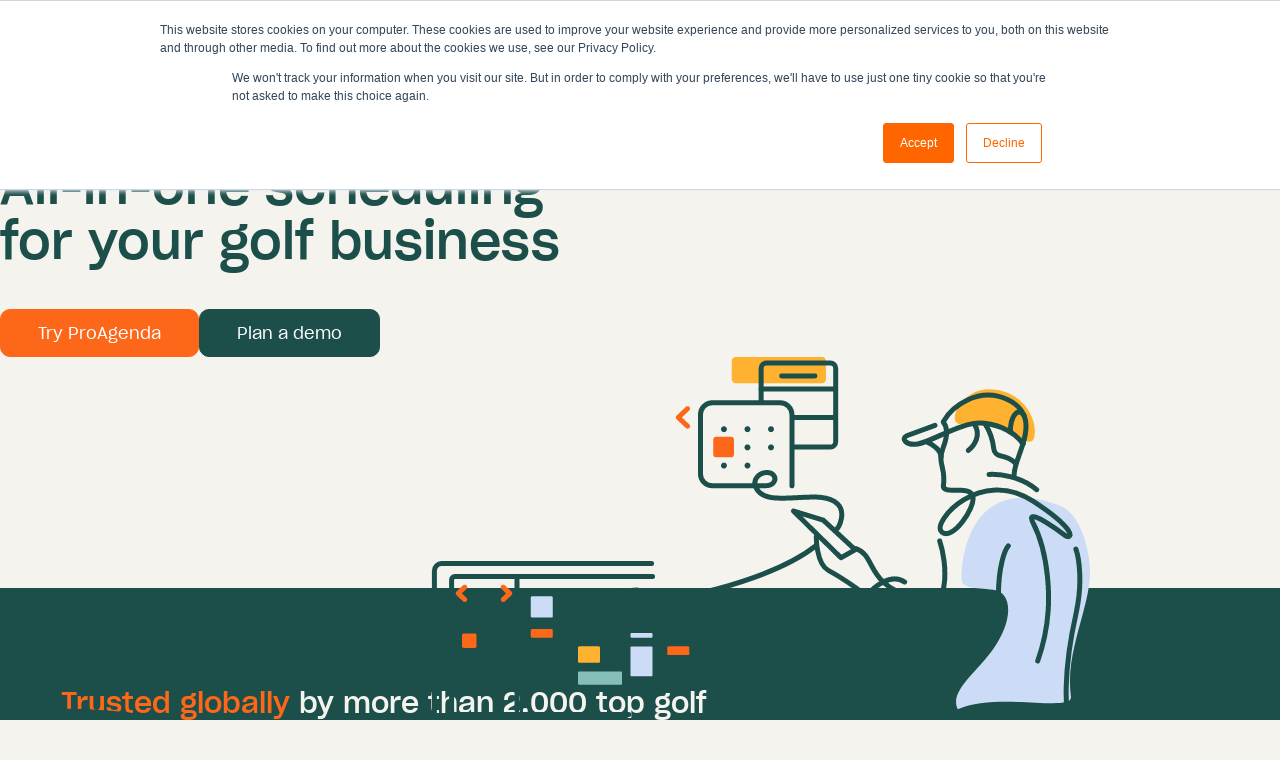

--- FILE ---
content_type: text/html; charset=UTF-8
request_url: https://www.proagenda.com/
body_size: 20300
content:
<!doctype html><html lang="en" class="no-js"><head>
    <meta charset="utf-8">
  <title>Homepage | ProAgenda</title>
  <link rel="shortcut icon" href="https://www.proagenda.com/hubfs/proagenda-theme-2022/images/favicon.svg">
 <link rel="preload" href="https://www.proagenda.com/hubfs/9351981/raw_assets/public/proagenda/fonts/SharpGroteskBook20.woff2" as="font" crossorigin="anonymous">
  <link rel="preload" href="https://www.proagenda.com/hubfs/9351981/raw_assets/public/proagenda/fonts/SharpGroteskMedium20.woff2" as="font" crossorigin="anonymous">
  <link rel="preload" href="https://www.proagenda.com/hubfs/9351981/raw_assets/public/proagenda/fonts/SharpGroteskSmBold20.woff2" as="font" crossorigin="anonymous">
<link rel="dns-prefetch" href="https://www.googletagmanager.com/">
  <meta name="description" content="Welcome to ProAgenda! The software when it comes to all of your online booking and management needs. ">
  
  
  

  <meta name="theme-color" content="#1C4F4A">

  
  
  <meta name="viewport" content="width=device-width, initial-scale=1">

    
    <meta property="og:description" content="Welcome to ProAgenda! The software when it comes to all of your online booking and management needs. ">
    <meta property="og:title" content="Homepage">
    <meta name="twitter:description" content="Welcome to ProAgenda! The software when it comes to all of your online booking and management needs. ">
    <meta name="twitter:title" content="Homepage">

    

    

    <style>
a.cta_button{-moz-box-sizing:content-box !important;-webkit-box-sizing:content-box !important;box-sizing:content-box !important;vertical-align:middle}.hs-breadcrumb-menu{list-style-type:none;margin:0px 0px 0px 0px;padding:0px 0px 0px 0px}.hs-breadcrumb-menu-item{float:left;padding:10px 0px 10px 10px}.hs-breadcrumb-menu-divider:before{content:'›';padding-left:10px}.hs-featured-image-link{border:0}.hs-featured-image{float:right;margin:0 0 20px 20px;max-width:50%}@media (max-width: 568px){.hs-featured-image{float:none;margin:0;width:100%;max-width:100%}}.hs-screen-reader-text{clip:rect(1px, 1px, 1px, 1px);height:1px;overflow:hidden;position:absolute !important;width:1px}
</style>

<link rel="stylesheet" href="https://www.proagenda.com/hubfs/hub_generated/template_assets/1/73302943060/1767798280279/template_main.min.css">
<link rel="stylesheet" href="https://www.proagenda.com/hubfs/hub_generated/template_assets/1/73302876197/1767798258721/template_theme-overrides.min.css">
<link rel="stylesheet" href="https://www.proagenda.com/hubfs/hub_generated/module_assets/1/73302876083/1751011048631/module_site-header.min.css">
<link rel="stylesheet" href="https://www.proagenda.com/hubfs/hub_generated/module_assets/1/73302876073/1751009864170/module_site-footer-main.min.css">
<link rel="stylesheet" href="https://www.proagenda.com/hubfs/hub_generated/module_assets/1/73302876069/1742432239843/module_site-footer-copyright.min.css">
<link rel="stylesheet" href="https://www.proagenda.com/hubfs/hub_generated/module_assets/1/79280116919/1742432268962/module_homepage-header.min.css">
<link rel="stylesheet" href="https://www.proagenda.com/hubfs/hub_generated/module_assets/1/200918789437/1764240892075/module_logos-carousel.min.css">
<link rel="stylesheet" href="https://7052064.fs1.hubspotusercontent-na1.net/hubfs/7052064/hub_generated/module_assets/1/-35056501883/1768338656850/module_video.min.css">

  <style>
    #oembed_container-widget_1724836792963 .oembed_custom-thumbnail_icon svg {
      fill: #ffffff;
    }
  </style>

<link rel="stylesheet" href="https://www.proagenda.com/hubfs/hub_generated/template_assets/1/73302943061/1767798261667/template__flex-wrapper.min.css">
<link rel="stylesheet" href="https://www.proagenda.com/hubfs/hub_generated/module_assets/1/73302943051/1742432245693/module_text-media.min.css">
<link rel="stylesheet" href="https://www.proagenda.com/hubfs/hub_generated/module_assets/1/78979479471/1742432265316/module_text-logos.min.css">
<link rel="stylesheet" href="https://www.proagenda.com/hubfs/hub_generated/module_assets/1/78850633286/1742432262707/module_tab-slide.min.css">
<link rel="stylesheet" href="https://www.proagenda.com/hubfs/hub_generated/template_assets/1/73302876163/1767798261769/template__card.min.css">
<link rel="stylesheet" href="https://www.proagenda.com/hubfs/hub_generated/module_assets/1/73302876064/1742432238692/module_recent-blogs.min.css">
<link rel="stylesheet" href="https://www.proagenda.com/hubfs/hub_generated/template_assets/1/73883836298/1767798263299/template__related-blogs-card.min.css">
<!-- Editor Styles -->
<style id="hs_editor_style" type="text/css">
#hs_cos_wrapper_widget_1724836792963  { display: block !important; padding-top: 30px !important }
</style>

    <script type="application/ld+json">
{"@context":"https://schema.org","@type":"VideoObject","contentUrl":"https://9351981.fs1.hubspotusercontent-na1.net/hubfs/9351981/ProAgenda_final-1.mp4","dateModified":"2025-10-08T10:03:11.507Z","duration":"PT53.589S","height":1080,"name":"online golf booking system","thumbnailUrl":"https://9351981.fs1.hubspotusercontent-na1.net/hubfs/9351981/ProAgenda_final-1.mp4/medium.jpg?t=1759917748231","uploadDate":"2024-08-28T09:20:16.018Z","width":1920}</script>



    
<!--  Added by GoogleAnalytics4 integration -->
<script>
var _hsp = window._hsp = window._hsp || [];
window.dataLayer = window.dataLayer || [];
function gtag(){dataLayer.push(arguments);}

var useGoogleConsentModeV2 = true;
var waitForUpdateMillis = 1000;


if (!window._hsGoogleConsentRunOnce) {
  window._hsGoogleConsentRunOnce = true;

  gtag('consent', 'default', {
    'ad_storage': 'denied',
    'analytics_storage': 'denied',
    'ad_user_data': 'denied',
    'ad_personalization': 'denied',
    'wait_for_update': waitForUpdateMillis
  });

  if (useGoogleConsentModeV2) {
    _hsp.push(['useGoogleConsentModeV2'])
  } else {
    _hsp.push(['addPrivacyConsentListener', function(consent){
      var hasAnalyticsConsent = consent && (consent.allowed || (consent.categories && consent.categories.analytics));
      var hasAdsConsent = consent && (consent.allowed || (consent.categories && consent.categories.advertisement));

      gtag('consent', 'update', {
        'ad_storage': hasAdsConsent ? 'granted' : 'denied',
        'analytics_storage': hasAnalyticsConsent ? 'granted' : 'denied',
        'ad_user_data': hasAdsConsent ? 'granted' : 'denied',
        'ad_personalization': hasAdsConsent ? 'granted' : 'denied'
      });
    }]);
  }
}

gtag('js', new Date());
gtag('set', 'developer_id.dZTQ1Zm', true);
gtag('config', 'G-DQSRE8PYBD');
</script>
<script async src="https://www.googletagmanager.com/gtag/js?id=G-DQSRE8PYBD"></script>

<!-- /Added by GoogleAnalytics4 integration -->

<!--  Added by GoogleTagManager integration -->
<script>
var _hsp = window._hsp = window._hsp || [];
window.dataLayer = window.dataLayer || [];
function gtag(){dataLayer.push(arguments);}

var useGoogleConsentModeV2 = true;
var waitForUpdateMillis = 1000;



var hsLoadGtm = function loadGtm() {
    if(window._hsGtmLoadOnce) {
      return;
    }

    if (useGoogleConsentModeV2) {

      gtag('set','developer_id.dZTQ1Zm',true);

      gtag('consent', 'default', {
      'ad_storage': 'denied',
      'analytics_storage': 'denied',
      'ad_user_data': 'denied',
      'ad_personalization': 'denied',
      'wait_for_update': waitForUpdateMillis
      });

      _hsp.push(['useGoogleConsentModeV2'])
    }

    (function(w,d,s,l,i){w[l]=w[l]||[];w[l].push({'gtm.start':
    new Date().getTime(),event:'gtm.js'});var f=d.getElementsByTagName(s)[0],
    j=d.createElement(s),dl=l!='dataLayer'?'&l='+l:'';j.async=true;j.src=
    'https://www.googletagmanager.com/gtm.js?id='+i+dl;f.parentNode.insertBefore(j,f);
    })(window,document,'script','dataLayer','GTM-5K53HZW');

    window._hsGtmLoadOnce = true;
};

_hsp.push(['addPrivacyConsentListener', function(consent){
  if(consent.allowed || (consent.categories && consent.categories.analytics)){
    hsLoadGtm();
  }
}]);

</script>

<!-- /Added by GoogleTagManager integration -->

    <link rel="canonical" href="https://www.proagenda.com">


<meta property="og:image" content="https://www.proagenda.com/hubfs/memberships.png">
<meta property="og:image:width" content="2231">
<meta property="og:image:height" content="3083">

<meta name="twitter:image" content="https://www.proagenda.com/hubfs/memberships.png">


<meta property="og:url" content="https://www.proagenda.com">
<meta name="twitter:card" content="summary_large_image">
<meta http-equiv="content-language" content="en">







  
 

  
  

  
  <meta name="generator" content="HubSpot"></head>

  <body class="template-page   hs-content-id-79296036129 hs-site-page page ">
<!--  Added by GoogleTagManager integration -->
<noscript><iframe src="https://www.googletagmanager.com/ns.html?id=GTM-5K53HZW" height="0" width="0" style="display:none;visibility:hidden"></iframe></noscript>

<!-- /Added by GoogleTagManager integration -->


    <div class="header" data-visitor-country-code="us">
  <div class="header__mobile">
    <div class="container">

      <div class="header__mobile-wrapper">
        
        <a href="https://www.proagenda.com" class="header__logo-link">
          <img src="https://www.proagenda.com/hubfs/proagenda_logo-1.svg" class="header__logo-image" title="proagenda_logo-1" alt="proagenda_logo-1" width="175" height="31">
        </a>
        
        <div class="mobile-menu__content">
          <div class="header__cta">
            <a class="header__cta-btn" href="https://www.proagenda.com/schedule-demo">Live demo</a>
          </div>
        
          <div class="header__icon">
            <a class="header__login" href="https://www.proagenda.com/login" target="_blank">
              <svg width="28" height="24" viewbox="0 0 28 24" fill="none" xmlns="http://www.w3.org/2000/svg">
                <path d="M12.666 5.33333L10.7993 7.2L14.266 10.6667H0.666016V13.3333H14.266L10.7993 16.8L12.666 18.6667L19.3327 12L12.666 5.33333ZM24.666 21.3333H13.9993V24H24.666C26.1327 24 27.3327 22.8 27.3327 21.3333V2.66667C27.3327 1.2 26.1327 0 24.666 0H13.9993V2.66667H24.666V21.3333Z" fill="#1C4F4A" />
              </svg>
            </a>
          </div>
            
            
            
            
            
            
            

            

            
          <button class="header__toggle-nav">
            <span></span>
            <span></span>
            <span></span>
          </button>
        </div>

      </div>
    </div>
  </div>
  <div class="header__main">
    <div class="container">
      <div class="header__main-wrapper">

        <div class="header__main-nav">
          
          <a href="https://www.proagenda.com" class="header__logo-link">
            <img src="https://www.proagenda.com/hubfs/proagenda_logo-1.svg" class="header__logo-image" title="proagenda_logo-1" alt="proagenda_logo-1" width="175" height="31">
          </a>
          
          <div class="header__menu">
            <div id="hs_menu_wrapper_header_" class="hs-menu-wrapper active-branch no-flyouts hs-menu-flow-horizontal" role="navigation" data-sitemap-name="default" data-menu-id="73303229535" aria-label="Navigation Menu">
 <ul role="menu">
  <li class="hs-menu-item hs-menu-depth-1" role="none"><a href="https://www.proagenda.com/our-services" role="menuitem">Our Services</a></li>
  <li class="hs-menu-item hs-menu-depth-1" role="none"><a href="https://www.proagenda.com/case-studies" role="menuitem">Case Studies</a></li>
  <li class="hs-menu-item hs-menu-depth-1" role="none"><a href="https://www.proagenda.com/pricing" role="menuitem">Pricing</a></li>
  <li class="hs-menu-item hs-menu-depth-1" role="none"><a href="https://www.proagenda.com/blog" role="menuitem">Blog</a></li>
  <li class="hs-menu-item hs-menu-depth-1" role="none"><a href="https://www.proagenda.com/about-us" role="menuitem">About Us</a></li>
 </ul>
</div>

            <div class="header__cta">
              <a class="header__cta-btn" href="https://www.proagenda.com/schedule-demo">Live demo</a>
            </div>

            <div class="header__icon">
              <a class="header__login" href="https://www.proagenda.com/login" target="_blank">
                <svg width="28" height="24" viewbox="0 0 28 24" fill="none" xmlns="http://www.w3.org/2000/svg">
                  <path d="M12.666 5.33333L10.7993 7.2L14.266 10.6667H0.666016V13.3333H14.266L10.7993 16.8L12.666 18.6667L19.3327 12L12.666 5.33333ZM24.666 21.3333H13.9993V24H24.666C26.1327 24 27.3327 22.8 27.3327 21.3333V2.66667C27.3327 1.2 26.1327 0 24.666 0H13.9993V2.66667H24.666V21.3333Z" fill="#1C4F4A" />
                </svg>
              </a>
            </div>
            
            
            
            
            
            
            

            

            
          </div>



        </div>
      </div>
    </div>
  </div>
</div>

    <main id="main-content">
    



  <span id="hs_cos_wrapper_page-header" class="hs_cos_wrapper hs_cos_wrapper_widget_container hs_cos_wrapper_type_widget_container" style="" data-hs-cos-general-type="widget_container" data-hs-cos-type="widget_container"><div id="hs_cos_wrapper_widget_1657889923907" class="hs_cos_wrapper hs_cos_wrapper_widget hs_cos_wrapper_type_module" style="" data-hs-cos-general-type="widget" data-hs-cos-type="module">

<section class="homepage-header">
  <div class="container">
    <div class="homepage-header__wrapper">
      <div class="homepage-header__content">
        <h1 class="homepage-header__title">All-in-one scheduling <br> for your golf business</h1>
        
        
        <div class="btns-wrapper btns-wrapper--alignment-left align-v-center">

        
        <span id="hs_cos_wrapper_widget_1657889923907_" class="hs_cos_wrapper hs_cos_wrapper_widget hs_cos_wrapper_type_cta" style="" data-hs-cos-general-type="widget" data-hs-cos-type="cta"><div class="hs-web-interactive-inline" style="" data-hubspot-wrapper-cta-id="161415011095"> 
 <a href="https://cta-service-cms2.hubspot.com/web-interactives/public/v1/track/click?encryptedPayload=AVxigLIuIKvBYZIzqt%2Bnf6tOJgCVSyozT2u5qP%2BSLZ%2FVrx8yzjUQUdfPu7k6pUK6RPtbgnmIc%2BRCFCLYUeIhjFk4B3RpMYxVJbqc7w%2FONt6SmjfKQLCjvzhMX874R9lIuWZ7SZIEOzG0YHQ9j1%2FwudgYx83rdFlepW5THYQ2hmyyc8De6scjDvBBjQxnq1mtcQ%3D%3D&amp;portalId=9351981" class="hs-inline-web-interactive-161415011095 hs-btn primary  " data-hubspot-cta-id="161415011095"> Try ProAgenda </a> 
</div></span>
        
        <span id="hs_cos_wrapper_widget_1657889923907_" class="hs_cos_wrapper hs_cos_wrapper_widget hs_cos_wrapper_type_cta" style="" data-hs-cos-general-type="widget" data-hs-cos-type="cta"><div class="hs-web-interactive-inline" style="" data-hubspot-wrapper-cta-id="163406764801"> 
 <a href="https://cta-service-cms2.hubspot.com/web-interactives/public/v1/track/click?encryptedPayload=AVxigLKHZ1dOoECH5Plkem4tVOmZXdAK1lEgaLJmtSwEQkmuZf5gXueFnR9i4bCu6x6DcXSckZkgSu4IW4OOjdtVSDi4o9Oj6aBCTJNQLTAlAxY1%2FPW2XkZ%2Bj2E8jNIZor0YQuY9IrRv930V3jB0Xw%2BH3JQ7k%2B1bqYLs0TlfEQ12AG96YjTZVJHqlpnKIQ%3D%3D&amp;portalId=9351981" class="hs-inline-web-interactive-163406764801 hs-btn secondary  " data-hubspot-cta-id="163406764801"> Plan a demo </a> 
</div></span>
        
        </div>
        
      </div>
     
      <div class="homepage-header__image-wrapper">
          

      <lottie-player autoplay mode="normal" src="https://www.proagenda.com/hs-fs/hubfs/illustration_01.json" id="firstLottiewidget_1657889923907"></lottie-player>
       
       
        

      <script>
        let playerwidget_1657889923907 = document.getElementById("firstLottiewidget_1657889923907");
                                                     playerwidget_1657889923907.addEventListener("ready", () => {
          let intewidget_1657889923907 = LottieInteractivity.create({
            player: "#firstLottiewidget_1657889923907",
            mode:"normal",
           
          });
                                                        
                                                        });
     
      
      </script>
  

   <svg class="homepage-header__image" width="1105" height="484" viewbox="0 0 1105 484" fill="none" xmlns="http://www.w3.org/2000/svg">
          <path d="M988.164 32.1978C958.099 33.1181 945.31 69.9879 962.55 66.8639C1008.26 58.5809 1031.11 99.5359 1034.49 78.8283C1037.87 58.1207 1018.23 31.2775 988.164 32.1978Z" fill="#FFB130" />
          <path d="M993.287 291.897C976.399 315.879 948.83 334.048 957.821 352.274C997.136 334.617 1073.33 355.927 1070.98 339.607C1064.48 294.551 1090.9 249.731 1090.06 212.998C1089.56 191.594 1080.1 156.498 1060.22 148.778C979.78 117.55 961.621 184.866 961.621 222.231C961.621 231.53 974.71 230.676 993.287 232.787C1011.86 234.898 1014.4 261.92 993.287 291.897Z" fill="#CCDCF6" />
          <path d="M943.512 64.3391C951.428 50.0139 978.288 28.9972 1007.41 42.5685C1029.48 52.8543 1027.95 70.5162 1022.93 86.958M1014.2 117.493C1013.84 110.131 1019.3 98.8644 1022.93 86.958M935.03 68.2974L906.756 78.7587C900.536 81.586 906.021 88.7675 917.783 86.958C932.485 84.6961 962.1 63.6138 984.508 66.3183C1000.91 68.2974 1015.83 75.9313 1022.93 86.958" stroke="#1C4F4A" stroke-width="5" stroke-linecap="round" />
          <path d="M943.418 65.2725C945.72 68.175 948.943 75.4529 943.418 89.8656C936.512 107.881 946.244 109.083 943.418 128.301C941.889 138.698 969.841 127.427 972.844 139.137C975.847 150.848 951.825 184.778 941.616 174.869C931.407 164.96 980.05 109.712 1033.2 144.242C1075.71 171.866 1072.97 182.054 1065.93 179.073C1065.93 179.073 1022.69 146.061 1033.2 166.179C1043.71 186.297 1059.32 243.209 1037.7 303.983" stroke="#1C4F4A" stroke-width="5" stroke-linecap="round" />
          <path d="M989.025 117.484C998.086 116.769 1020.31 118.819 1036.71 132.744" stroke="#1C4F4A" stroke-width="5" stroke-linecap="round" />
          <path d="M968.281 93.3998C973.606 89.3464 982.206 78.3308 974.004 66.6953" stroke="#1C4F4A" stroke-width="5" stroke-linecap="round" />
          <path d="M984.972 66.6953C987.667 70.8045 992.577 80.7946 993.778 91.8746C994.141 95.2197 996.743 98.0396 1000.04 98.7146C1005.3 99.7918 1011.53 102.043 1015.25 106.037" stroke="#1C4F4A" stroke-width="5" stroke-linecap="round" stroke-linejoin="round" />
          <path d="M926.707 84.8711C930.84 86.6196 940.991 92.1798 940.991 100.153" stroke="#1C4F4A" stroke-width="5" stroke-linecap="round" stroke-linejoin="round" />
          <path d="M939.687 183.925C942.404 191.942 947.025 212.379 943.763 229.99C939.687 252.004 940.502 264.641 951.916 269.125C963.331 273.61 967.815 255.265 916.042 241.405C864.27 227.544 877.315 199.416 856.117 191.67" stroke="#1C4F4A" stroke-width="5" stroke-linecap="round" stroke-linejoin="round" />
          <path d="M936.724 284.243C943.337 284.715 951.25 288.14 955.855 294.871C960.328 301.409 961.878 303.019 968.609 300.539C975.34 298.059 998.368 279.991 998.368 240.312C998.368 208.569 1004.98 192.839 1008.29 188.942" stroke="#1C4F4A" stroke-width="5" stroke-linecap="round" stroke-linejoin="round" />
          <path d="M936.723 388.4C934.833 380.842 932.542 362.042 938.494 347.304C945.934 328.882 948.06 304.082 942.391 298.414C936.723 292.745 920.426 290.62 892.793 261.923C870.686 238.966 840.596 220.001 828.314 213.387C816.033 206.774 816.269 179.377 816.269 179.377" stroke="#1C4F4A" stroke-width="5" stroke-linecap="round" stroke-linejoin="round" />
          <path d="M866.748 238.579C873.65 230.1 890.884 215.508 904.608 224.973" stroke="#1C4F4A" stroke-width="5" stroke-linecap="round" stroke-linejoin="round" />
          <path d="M841.015 200.719L793.395 153.985L823.269 163.155L855.213 192.733L841.015 200.719Z" stroke="#1C4F4A" stroke-width="5" stroke-linecap="round" stroke-linejoin="round" />
          <path d="M942.019 242.145C955.384 240.722 985.149 240.152 997.296 249.262" stroke="#1C4F4A" stroke-width="5" stroke-linecap="round" stroke-linejoin="round" />
          <path d="M1010.34 74.6875C1010.34 59.8136 1017.87 48.803 1024.05 58.6546" stroke="#1C4F4A" stroke-width="5" stroke-linecap="round" stroke-linejoin="round" />
          <path d="M1075.9 192.141C1078.88 200.581 1083.05 225.407 1075.9 257.184C1066.96 296.905 1057.51 368.994 1080.35 382.896C1103.19 396.798 1112.17 375.814 1088.15 361.905C1048.42 338.903 885.841 495.554 775.569 479.618C627.028 458.152 1064.38 321.214 719.636 361.905M434.377 395.437C405.005 413.209 297.759 398.338 232.808 379.368C134.458 350.644 54.2857 351.267 3 358.378" stroke="#1C4F4A" stroke-width="5" stroke-linecap="round" stroke-linejoin="round" />
          <path d="M516.942 327.812V352.937" stroke="#1C4F4A" stroke-width="5" stroke-linecap="round" />
          <path d="M467.915 368.186C477.222 358.474 628.75 366.877 641.098 365.294C655.756 363.415 671.728 403.36 627.562 398.372C592.193 394.377 482.441 416.336 471.081 402.379C465.904 396.019 461.466 374.917 467.915 368.186Z" fill="#CCDCF6" />
          <path d="M651.602 206.592C642.765 206.592 479.603 206.592 441.595 206.592C437.579 206.592 434.402 209.848 434.402 213.864L434.402 395.48" stroke="#1C4F4A" stroke-width="5" stroke-linecap="round" stroke-linejoin="round" />
          <path d="M588.217 432.572H530.806C535.563 429.645 545.076 420.205 545.076 405.862" stroke="#1C4F4A" stroke-width="5" stroke-linecap="round" stroke-linejoin="round" />
          <path d="M573.064 432.572H630.474C625.718 429.645 616.205 420.205 616.205 405.862" stroke="#1C4F4A" stroke-width="5" stroke-linecap="round" stroke-linejoin="round" />
          <path d="M504.267 397.081L711.331 397.081C715.347 397.081 718.603 393.825 718.603 389.809V304.594" stroke="#1C4F4A" stroke-width="5" stroke-linecap="round" stroke-linejoin="round" />
          <rect x="577.992" y="289.375" width="22.0594" height="16.3872" rx="1.24406" fill="#FFB130" />
          <rect x="577.992" y="314.457" width="44.1187" height="13.3545" rx="1.24406" fill="#86BFBA" />
          <rect x="667.261" y="289.375" width="22.0594" height="8.72599" rx="1.24406" fill="#FC6719" />
          <rect x="530.806" y="272.067" width="22.0594" height="8.72599" rx="1.24406" fill="#FC6719" />
          <rect x="530.806" y="239.375" width="22.0594" height="21.1645" rx="1.24406" fill="#CCDCF6" />
          <rect x="630.474" y="275.879" width="22.0594" height="4.91643" rx="1.24406" fill="#CCDCF6" />
          <rect x="630.474" y="289.375" width="22.0594" height="29.997" rx="1.24406" fill="#CCDCF6" />
          <path d="M628.761 357.546H454.833C453.048 357.546 451.601 356.099 451.601 354.314V222.742C451.601 220.957 453.048 219.51 454.833 219.51H652.58" stroke="#1C4F4A" stroke-width="5" stroke-linecap="round" stroke-linejoin="round" />
          <path d="M516.942 220.046V245.171" stroke="#1C4F4A" stroke-width="5" stroke-linecap="round" />
          <path d="M516.947 311.058V260.874C516.947 256.227 513.18 252.461 508.534 252.461H460.784C456.137 252.461 452.371 256.227 452.371 260.874V302.645C452.371 307.292 456.129 311.058 460.775 311.058C473.057 311.058 493.717 311.058 498.129 311.058C503.952 311.058 506.528 306.47 504.032 296.129C547.756 327.124 582.417 233.12 636.428 233.12C645.723 233.12 624.064 247.131 638.705 247.131C658.227 247.131 769.026 226.268 815.839 188.817" stroke="#1C4F4A" stroke-width="5" stroke-linecap="round" stroke-linejoin="round" />
          <path d="M466.431 231.979C467.433 231.029 467.476 229.447 466.526 228.445C465.577 227.442 463.994 227.4 462.992 228.349L466.431 231.979ZM462.992 244.355C463.994 245.304 465.577 245.262 466.526 244.259C467.476 243.257 467.433 241.675 466.431 240.725L462.992 244.355ZM458.18 236.352L456.461 234.537C455.962 235.009 455.68 235.665 455.68 236.352C455.68 237.038 455.962 237.695 456.461 238.167L458.18 236.352ZM462.992 228.349L456.461 234.537L459.899 238.167L466.431 231.979L462.992 228.349ZM456.461 238.167L462.992 244.355L466.431 240.725L459.899 234.537L456.461 238.167Z" fill="#FC6719" />
          <path d="M501.492 240.725C500.489 241.675 500.447 243.257 501.396 244.259C502.346 245.262 503.928 245.304 504.931 244.355L501.492 240.725ZM504.931 228.349C503.928 227.4 502.346 227.443 501.396 228.445C500.447 229.447 500.489 231.03 501.492 231.979L504.931 228.349ZM509.743 236.352L511.462 238.167C511.96 237.695 512.243 237.039 512.243 236.352C512.243 235.666 511.96 235.009 511.462 234.537L509.743 236.352ZM504.931 244.355L511.462 238.167L508.023 234.537L501.492 240.725L504.931 244.355ZM511.462 234.537L504.931 228.349L501.492 231.979L508.023 238.167L511.462 234.537Z" fill="#FC6719" />
          <circle cx="485.878" cy="270.9" r="2.42395" fill="#1C4F4A" />
          <circle cx="502.487" cy="270.9" r="2.42395" fill="#1C4F4A" />
          <circle cx="469.269" cy="270.9" r="2.42395" fill="#1C4F4A" />
          <circle cx="485.878" cy="283.742" r="2.42395" fill="#1C4F4A" />
          <circle cx="502.487" cy="283.742" r="2.42395" fill="#1C4F4A" />
          <path fill-rule="evenodd" clip-rule="evenodd" d="M463.87 276.474C462.838 276.474 462 277.311 462 278.343V289.14C462 290.173 462.838 291.01 463.87 291.01H474.667C475.7 291.01 476.537 290.173 476.537 289.14V278.343C476.537 277.311 475.7 276.474 474.667 276.474H463.87ZM469.268 286.165C470.607 286.165 471.692 285.08 471.692 283.741C471.692 282.403 470.607 281.317 469.268 281.317C467.929 281.317 466.844 282.403 466.844 283.741C466.844 285.08 467.929 286.165 469.268 286.165Z" fill="#FC6719" />
          <circle cx="485.878" cy="296.586" r="2.42395" fill="#1C4F4A" />
          <circle cx="469.269" cy="296.586" r="2.42395" fill="#1C4F4A" />
          <rect x="731.718" width="94.2452" height="26.197" rx="3.97313" fill="#FFB130" />
          <path d="M791.945 128.76V57.6586C791.945 51.0757 786.608 45.7393 780.025 45.7393H712.373C705.79 45.7393 700.454 51.0758 700.454 57.6587V116.84C700.454 123.423 705.779 128.76 712.362 128.76C729.763 128.76 759.033 128.76 765.284 128.76C773.533 128.76 776.764 122.804 773.804 118.518C770.844 114.231 761.977 114.389 757.18 119.856C752.382 125.323 754.889 137.646 770.942 140.506C791.009 144.08 824.545 133.708 837.699 147.045C846.042 155.503 839.402 170.018 836.093 172.732" stroke="#1C4F4A" stroke-width="5" stroke-linecap="round" stroke-linejoin="round" />
          <path d="M761.126 45.6077V11.3444C761.126 8.41865 763.498 6.04688 766.423 6.04688H830.389C833.315 6.04688 835.687 8.41865 835.687 11.3444V84.7609C835.687 87.6866 833.315 90.0584 830.389 90.0584H791.964" stroke="#1C4F4A" stroke-width="5" />
          <path d="M761.161 31.9385H835.444" stroke="#1C4F4A" stroke-width="5" stroke-linecap="round" />
          <path d="M792.557 60.4463H835.444" stroke="#1C4F4A" stroke-width="5" stroke-linecap="round" />
          <path d="M781.748 18.8936H814.857" stroke="#1C4F4A" stroke-width="5" stroke-linecap="round" />
          <path d="M689.263 53.4946C690.266 52.545 690.309 50.9626 689.359 49.9603C688.409 48.958 686.827 48.9152 685.825 49.8648L689.263 53.4946ZM685.825 71.0284C686.827 71.978 688.409 71.9352 689.359 70.9329C690.309 69.9306 690.266 68.3482 689.263 67.3987L685.825 71.0284ZM678.29 60.4466L676.571 58.6317C676.073 59.1039 675.79 59.7601 675.79 60.4466C675.79 61.1331 676.073 61.7894 676.571 62.2615L678.29 60.4466ZM685.825 49.8648L676.571 58.6317L680.01 62.2615L689.263 53.4946L685.825 49.8648ZM676.571 62.2615L685.825 71.0284L689.263 67.3987L680.01 58.6317L676.571 62.2615Z" fill="#FC6719" />
          <circle cx="747.472" cy="72.1927" r="2.97985" fill="#1C4F4A" />
          <circle cx="771.004" cy="72.1927" r="2.97985" fill="#1C4F4A" />
          <circle cx="723.94" cy="72.1927" r="2.97985" fill="#1C4F4A" />
          <circle cx="747.472" cy="90.388" r="2.97985" fill="#1C4F4A" />
          <circle cx="771.004" cy="90.388" r="2.97985" fill="#1C4F4A" />
          <path fill-rule="evenodd" clip-rule="evenodd" d="M715.961 79.7617C714.498 79.7617 713.312 80.9476 713.312 82.4105V97.7076C713.312 99.1704 714.498 100.356 715.961 100.356H731.258C732.721 100.356 733.907 99.1704 733.907 97.7076V82.4105C733.907 80.9476 732.721 79.7617 731.258 79.7617H715.961ZM723.94 93.3702C725.586 93.3702 726.92 92.036 726.92 90.3903C726.92 88.7446 725.586 87.4105 723.94 87.4105C722.295 87.4105 720.961 88.7446 720.961 90.3903C720.961 92.036 722.295 93.3702 723.94 93.3702Z" fill="#FC6719" />
          <circle cx="747.472" cy="108.584" r="2.97985" fill="#1C4F4A" />
          <circle cx="723.94" cy="108.584" r="2.97985" fill="#1C4F4A" />
        </svg>
  
      </div>
    </div>
  </div>
  <div class="homepage-header__bg">
    
  </div>
</section></div>
<div id="hs_cos_wrapper_widget_1764324864854" class="hs_cos_wrapper hs_cos_wrapper_widget hs_cos_wrapper_type_module" style="" data-hs-cos-general-type="widget" data-hs-cos-type="module">



<section class="c-logo-carousel bg-color-green c-logo-carousel--border-bottom-left c-logo-carousel--border-bottom-right  spacing-default ">
  <div class="container">

    <div class="c-logo-carousel__container">
      
      <div class="c-logo-carousel__intro"><h3 style="text-align: center;"><span style="color: #f5f3ee;"><span style="color: #fc6719;">Trusted</span> <span style="color: #fc6719;">globally</span> by <span style="color: #f5f3ee;">more than 2,000 top golf professionals and leading academies, we are <span style="color: #fc6719;">the preferred choice</span></span> for elite golf instruction</span></h3></div>
      

      <div class="c-logo-carousel__wrapper">
        <ul class="c-logo-carousel__list c-logo-carousel__list--pause-hover c-logo-carousel__list--focus-hover" reverse="false" style="--width: 200px; --height: 100px; --gap: 60px; --time: 35s; --quantity: 10;">
          
            
            
            
            
            
            

            
              
              
              <li class="c-logo-carousel__item" style="--index: 1;">
                <a class="c-logo-carousel__item-wrapper c-logo-carousel__item-wrapper--link" href="https://www.proagenda.com/case-studies" target="_blank" rel="noopener">
                <img class="c-logo-carousel__item-logo" src="https://www.proagenda.com/hs-fs/hubfs/dukes%20logo.png?width=280&amp;height=185&amp;name=dukes%20logo.png" alt="dukes logo" loading="lazy" width="280" height="185" srcset="https://www.proagenda.com/hs-fs/hubfs/dukes%20logo.png?width=140&amp;height=93&amp;name=dukes%20logo.png 140w, https://www.proagenda.com/hs-fs/hubfs/dukes%20logo.png?width=280&amp;height=185&amp;name=dukes%20logo.png 280w, https://www.proagenda.com/hs-fs/hubfs/dukes%20logo.png?width=420&amp;height=278&amp;name=dukes%20logo.png 420w, https://www.proagenda.com/hs-fs/hubfs/dukes%20logo.png?width=560&amp;height=370&amp;name=dukes%20logo.png 560w, https://www.proagenda.com/hs-fs/hubfs/dukes%20logo.png?width=700&amp;height=463&amp;name=dukes%20logo.png 700w, https://www.proagenda.com/hs-fs/hubfs/dukes%20logo.png?width=840&amp;height=555&amp;name=dukes%20logo.png 840w" sizes="(max-width: 280px) 100vw, 280px">
                </a>
              </li>
            

          
            
            
            
            
            
            

            
              
              
              <li class="c-logo-carousel__item" style="--index: 2;">
                <a class="c-logo-carousel__item-wrapper c-logo-carousel__item-wrapper--link" href="https://www.proagenda.com/john-hughes" target="_blank" rel="noopener">
                <img class="c-logo-carousel__item-logo" src="https://www.proagenda.com/hs-fs/hubfs/JH%20logo.png?width=257&amp;height=87&amp;name=JH%20logo.png" alt="JH logo" loading="lazy" width="257" height="87" srcset="https://www.proagenda.com/hs-fs/hubfs/JH%20logo.png?width=129&amp;height=44&amp;name=JH%20logo.png 129w, https://www.proagenda.com/hs-fs/hubfs/JH%20logo.png?width=257&amp;height=87&amp;name=JH%20logo.png 257w, https://www.proagenda.com/hs-fs/hubfs/JH%20logo.png?width=386&amp;height=131&amp;name=JH%20logo.png 386w, https://www.proagenda.com/hs-fs/hubfs/JH%20logo.png?width=514&amp;height=174&amp;name=JH%20logo.png 514w, https://www.proagenda.com/hs-fs/hubfs/JH%20logo.png?width=643&amp;height=218&amp;name=JH%20logo.png 643w, https://www.proagenda.com/hs-fs/hubfs/JH%20logo.png?width=771&amp;height=261&amp;name=JH%20logo.png 771w" sizes="(max-width: 257px) 100vw, 257px">
                </a>
              </li>
            

          
            
            
            
            
            
            

            
              
              
              <li class="c-logo-carousel__item" style="--index: 3;">
                <a class="c-logo-carousel__item-wrapper c-logo-carousel__item-wrapper--link" href="https://www.proagenda.com/case-woodhall" target="_blank" rel="noopener">
                <img class="c-logo-carousel__item-logo" src="https://www.proagenda.com/hs-fs/hubfs/woodhall%20logo.png?width=400&amp;height=82&amp;name=woodhall%20logo.png" alt="woodhall logo" loading="lazy" width="400" height="82" srcset="https://www.proagenda.com/hs-fs/hubfs/woodhall%20logo.png?width=200&amp;height=41&amp;name=woodhall%20logo.png 200w, https://www.proagenda.com/hs-fs/hubfs/woodhall%20logo.png?width=400&amp;height=82&amp;name=woodhall%20logo.png 400w, https://www.proagenda.com/hs-fs/hubfs/woodhall%20logo.png?width=600&amp;height=123&amp;name=woodhall%20logo.png 600w, https://www.proagenda.com/hs-fs/hubfs/woodhall%20logo.png?width=800&amp;height=164&amp;name=woodhall%20logo.png 800w, https://www.proagenda.com/hs-fs/hubfs/woodhall%20logo.png?width=1000&amp;height=205&amp;name=woodhall%20logo.png 1000w, https://www.proagenda.com/hs-fs/hubfs/woodhall%20logo.png?width=1200&amp;height=246&amp;name=woodhall%20logo.png 1200w" sizes="(max-width: 400px) 100vw, 400px">
                </a>
              </li>
            

          
            
            
            
            
            
            

            
              
              
              <li class="c-logo-carousel__item" style="--index: 4;">
                <a class="c-logo-carousel__item-wrapper c-logo-carousel__item-wrapper--link" href="https://www.proagenda.com/case-lahinch" target="_blank" rel="noopener">
                <img class="c-logo-carousel__item-logo" src="https://www.proagenda.com/hs-fs/hubfs/lahinch.png?width=292&amp;height=122&amp;name=lahinch.png" alt="lahinch" loading="lazy" width="292" height="122" srcset="https://www.proagenda.com/hs-fs/hubfs/lahinch.png?width=146&amp;height=61&amp;name=lahinch.png 146w, https://www.proagenda.com/hs-fs/hubfs/lahinch.png?width=292&amp;height=122&amp;name=lahinch.png 292w, https://www.proagenda.com/hs-fs/hubfs/lahinch.png?width=438&amp;height=183&amp;name=lahinch.png 438w, https://www.proagenda.com/hs-fs/hubfs/lahinch.png?width=584&amp;height=244&amp;name=lahinch.png 584w, https://www.proagenda.com/hs-fs/hubfs/lahinch.png?width=730&amp;height=305&amp;name=lahinch.png 730w, https://www.proagenda.com/hs-fs/hubfs/lahinch.png?width=876&amp;height=366&amp;name=lahinch.png 876w" sizes="(max-width: 292px) 100vw, 292px">
                </a>
              </li>
            

          
            
            
            
            
            
            

            
              
              
              <li class="c-logo-carousel__item" style="--index: 5;">
                <a class="c-logo-carousel__item-wrapper c-logo-carousel__item-wrapper--link" href="https://www.proagenda.com/case-goodwood" target="_blank" rel="noopener">
                <img class="c-logo-carousel__item-logo" src="https://www.proagenda.com/hs-fs/hubfs/goodwood.png?width=292&amp;height=122&amp;name=goodwood.png" alt="goodwood" loading="lazy" width="292" height="122" srcset="https://www.proagenda.com/hs-fs/hubfs/goodwood.png?width=146&amp;height=61&amp;name=goodwood.png 146w, https://www.proagenda.com/hs-fs/hubfs/goodwood.png?width=292&amp;height=122&amp;name=goodwood.png 292w, https://www.proagenda.com/hs-fs/hubfs/goodwood.png?width=438&amp;height=183&amp;name=goodwood.png 438w, https://www.proagenda.com/hs-fs/hubfs/goodwood.png?width=584&amp;height=244&amp;name=goodwood.png 584w, https://www.proagenda.com/hs-fs/hubfs/goodwood.png?width=730&amp;height=305&amp;name=goodwood.png 730w, https://www.proagenda.com/hs-fs/hubfs/goodwood.png?width=876&amp;height=366&amp;name=goodwood.png 876w" sizes="(max-width: 292px) 100vw, 292px">
                </a>
              </li>
            

          
            
            
            
            
            
            

            
              
              
              <li class="c-logo-carousel__item" style="--index: 6;">
                <a class="c-logo-carousel__item-wrapper c-logo-carousel__item-wrapper--link" href="https://www.proagenda.com/case-studies" target="_blank" rel="noopener">
                <img class="c-logo-carousel__item-logo" src="https://www.proagenda.com/hs-fs/hubfs/the%20dutch.png?width=292&amp;height=122&amp;name=the%20dutch.png" alt="the dutch" loading="lazy" width="292" height="122" srcset="https://www.proagenda.com/hs-fs/hubfs/the%20dutch.png?width=146&amp;height=61&amp;name=the%20dutch.png 146w, https://www.proagenda.com/hs-fs/hubfs/the%20dutch.png?width=292&amp;height=122&amp;name=the%20dutch.png 292w, https://www.proagenda.com/hs-fs/hubfs/the%20dutch.png?width=438&amp;height=183&amp;name=the%20dutch.png 438w, https://www.proagenda.com/hs-fs/hubfs/the%20dutch.png?width=584&amp;height=244&amp;name=the%20dutch.png 584w, https://www.proagenda.com/hs-fs/hubfs/the%20dutch.png?width=730&amp;height=305&amp;name=the%20dutch.png 730w, https://www.proagenda.com/hs-fs/hubfs/the%20dutch.png?width=876&amp;height=366&amp;name=the%20dutch.png 876w" sizes="(max-width: 292px) 100vw, 292px">
                </a>
              </li>
            

          
            
            
            
            
            
            

            
              
              
              <li class="c-logo-carousel__item" style="--index: 7;">
                <a class="c-logo-carousel__item-wrapper c-logo-carousel__item-wrapper--link" href="https://www.proagenda.com/case-portsmouth" target="_blank" rel="noopener">
                <img class="c-logo-carousel__item-logo" src="https://www.proagenda.com/hs-fs/hubfs/portsmouth.png?width=292&amp;height=122&amp;name=portsmouth.png" alt="portsmouth" loading="lazy" width="292" height="122" srcset="https://www.proagenda.com/hs-fs/hubfs/portsmouth.png?width=146&amp;height=61&amp;name=portsmouth.png 146w, https://www.proagenda.com/hs-fs/hubfs/portsmouth.png?width=292&amp;height=122&amp;name=portsmouth.png 292w, https://www.proagenda.com/hs-fs/hubfs/portsmouth.png?width=438&amp;height=183&amp;name=portsmouth.png 438w, https://www.proagenda.com/hs-fs/hubfs/portsmouth.png?width=584&amp;height=244&amp;name=portsmouth.png 584w, https://www.proagenda.com/hs-fs/hubfs/portsmouth.png?width=730&amp;height=305&amp;name=portsmouth.png 730w, https://www.proagenda.com/hs-fs/hubfs/portsmouth.png?width=876&amp;height=366&amp;name=portsmouth.png 876w" sizes="(max-width: 292px) 100vw, 292px">
                </a>
              </li>
            

          
            
            
            
            
            
            

            
              
              
              <li class="c-logo-carousel__item" style="--index: 8;">
                <a class="c-logo-carousel__item-wrapper c-logo-carousel__item-wrapper--link" href="https://www.proagenda.com/case-studies" target="_blank" rel="noopener">
                <img class="c-logo-carousel__item-logo" src="https://www.proagenda.com/hs-fs/hubfs/elite.png?width=292&amp;height=122&amp;name=elite.png" alt="elite" loading="lazy" width="292" height="122" srcset="https://www.proagenda.com/hs-fs/hubfs/elite.png?width=146&amp;height=61&amp;name=elite.png 146w, https://www.proagenda.com/hs-fs/hubfs/elite.png?width=292&amp;height=122&amp;name=elite.png 292w, https://www.proagenda.com/hs-fs/hubfs/elite.png?width=438&amp;height=183&amp;name=elite.png 438w, https://www.proagenda.com/hs-fs/hubfs/elite.png?width=584&amp;height=244&amp;name=elite.png 584w, https://www.proagenda.com/hs-fs/hubfs/elite.png?width=730&amp;height=305&amp;name=elite.png 730w, https://www.proagenda.com/hs-fs/hubfs/elite.png?width=876&amp;height=366&amp;name=elite.png 876w" sizes="(max-width: 292px) 100vw, 292px">
                </a>
              </li>
            

          
            
            
            
            
            
            

            
              
              
              <li class="c-logo-carousel__item" style="--index: 9;">
                <a class="c-logo-carousel__item-wrapper c-logo-carousel__item-wrapper--link" href="https://www.proagenda.com/case-studies" target="_blank" rel="noopener">
                <img class="c-logo-carousel__item-logo" src="https://www.proagenda.com/hs-fs/hubfs/rinkven.png?width=292&amp;height=122&amp;name=rinkven.png" alt="rinkven" loading="lazy" width="292" height="122" srcset="https://www.proagenda.com/hs-fs/hubfs/rinkven.png?width=146&amp;height=61&amp;name=rinkven.png 146w, https://www.proagenda.com/hs-fs/hubfs/rinkven.png?width=292&amp;height=122&amp;name=rinkven.png 292w, https://www.proagenda.com/hs-fs/hubfs/rinkven.png?width=438&amp;height=183&amp;name=rinkven.png 438w, https://www.proagenda.com/hs-fs/hubfs/rinkven.png?width=584&amp;height=244&amp;name=rinkven.png 584w, https://www.proagenda.com/hs-fs/hubfs/rinkven.png?width=730&amp;height=305&amp;name=rinkven.png 730w, https://www.proagenda.com/hs-fs/hubfs/rinkven.png?width=876&amp;height=366&amp;name=rinkven.png 876w" sizes="(max-width: 292px) 100vw, 292px">
                </a>
              </li>
            

          
            
            
            
            
            
            

            
              
              
              <li class="c-logo-carousel__item" style="--index: 10;">
                <a class="c-logo-carousel__item-wrapper c-logo-carousel__item-wrapper--link" href="https://www.proagenda.com/case-studies" target="_blank" rel="noopener">
                <img class="c-logo-carousel__item-logo" src="https://www.proagenda.com/hs-fs/hubfs/silvermere.png?width=292&amp;height=122&amp;name=silvermere.png" alt="silvermere" loading="lazy" width="292" height="122" srcset="https://www.proagenda.com/hs-fs/hubfs/silvermere.png?width=146&amp;height=61&amp;name=silvermere.png 146w, https://www.proagenda.com/hs-fs/hubfs/silvermere.png?width=292&amp;height=122&amp;name=silvermere.png 292w, https://www.proagenda.com/hs-fs/hubfs/silvermere.png?width=438&amp;height=183&amp;name=silvermere.png 438w, https://www.proagenda.com/hs-fs/hubfs/silvermere.png?width=584&amp;height=244&amp;name=silvermere.png 584w, https://www.proagenda.com/hs-fs/hubfs/silvermere.png?width=730&amp;height=305&amp;name=silvermere.png 730w, https://www.proagenda.com/hs-fs/hubfs/silvermere.png?width=876&amp;height=366&amp;name=silvermere.png 876w" sizes="(max-width: 292px) 100vw, 292px">
                </a>
              </li>
            

          
          
          
            
            
            
            
            
            

            
              
              
              <li class="c-logo-carousel__item" style="--index: 11;">
                <a class="c-logo-carousel__item-wrapper c-logo-carousel__item-wrapper--link" href="https://www.proagenda.com/case-studies" target="_blank" rel="noopener">
                <img class="c-logo-carousel__item-logo" src="https://www.proagenda.com/hs-fs/hubfs/dukes%20logo.png?width=280&amp;height=185&amp;name=dukes%20logo.png" alt="dukes logo" loading="lazy" width="280" height="185" srcset="https://www.proagenda.com/hs-fs/hubfs/dukes%20logo.png?width=140&amp;height=93&amp;name=dukes%20logo.png 140w, https://www.proagenda.com/hs-fs/hubfs/dukes%20logo.png?width=280&amp;height=185&amp;name=dukes%20logo.png 280w, https://www.proagenda.com/hs-fs/hubfs/dukes%20logo.png?width=420&amp;height=278&amp;name=dukes%20logo.png 420w, https://www.proagenda.com/hs-fs/hubfs/dukes%20logo.png?width=560&amp;height=370&amp;name=dukes%20logo.png 560w, https://www.proagenda.com/hs-fs/hubfs/dukes%20logo.png?width=700&amp;height=463&amp;name=dukes%20logo.png 700w, https://www.proagenda.com/hs-fs/hubfs/dukes%20logo.png?width=840&amp;height=555&amp;name=dukes%20logo.png 840w" sizes="(max-width: 280px) 100vw, 280px">
                </a>
              </li>
            

          
            
            
            
            
            
            

            
              
              
              <li class="c-logo-carousel__item" style="--index: 12;">
                <a class="c-logo-carousel__item-wrapper c-logo-carousel__item-wrapper--link" href="https://www.proagenda.com/john-hughes" target="_blank" rel="noopener">
                <img class="c-logo-carousel__item-logo" src="https://www.proagenda.com/hs-fs/hubfs/JH%20logo.png?width=257&amp;height=87&amp;name=JH%20logo.png" alt="JH logo" loading="lazy" width="257" height="87" srcset="https://www.proagenda.com/hs-fs/hubfs/JH%20logo.png?width=129&amp;height=44&amp;name=JH%20logo.png 129w, https://www.proagenda.com/hs-fs/hubfs/JH%20logo.png?width=257&amp;height=87&amp;name=JH%20logo.png 257w, https://www.proagenda.com/hs-fs/hubfs/JH%20logo.png?width=386&amp;height=131&amp;name=JH%20logo.png 386w, https://www.proagenda.com/hs-fs/hubfs/JH%20logo.png?width=514&amp;height=174&amp;name=JH%20logo.png 514w, https://www.proagenda.com/hs-fs/hubfs/JH%20logo.png?width=643&amp;height=218&amp;name=JH%20logo.png 643w, https://www.proagenda.com/hs-fs/hubfs/JH%20logo.png?width=771&amp;height=261&amp;name=JH%20logo.png 771w" sizes="(max-width: 257px) 100vw, 257px">
                </a>
              </li>
            

          
            
            
            
            
            
            

            
              
              
              <li class="c-logo-carousel__item" style="--index: 13;">
                <a class="c-logo-carousel__item-wrapper c-logo-carousel__item-wrapper--link" href="https://www.proagenda.com/case-woodhall" target="_blank" rel="noopener">
                <img class="c-logo-carousel__item-logo" src="https://www.proagenda.com/hs-fs/hubfs/woodhall%20logo.png?width=400&amp;height=82&amp;name=woodhall%20logo.png" alt="woodhall logo" loading="lazy" width="400" height="82" srcset="https://www.proagenda.com/hs-fs/hubfs/woodhall%20logo.png?width=200&amp;height=41&amp;name=woodhall%20logo.png 200w, https://www.proagenda.com/hs-fs/hubfs/woodhall%20logo.png?width=400&amp;height=82&amp;name=woodhall%20logo.png 400w, https://www.proagenda.com/hs-fs/hubfs/woodhall%20logo.png?width=600&amp;height=123&amp;name=woodhall%20logo.png 600w, https://www.proagenda.com/hs-fs/hubfs/woodhall%20logo.png?width=800&amp;height=164&amp;name=woodhall%20logo.png 800w, https://www.proagenda.com/hs-fs/hubfs/woodhall%20logo.png?width=1000&amp;height=205&amp;name=woodhall%20logo.png 1000w, https://www.proagenda.com/hs-fs/hubfs/woodhall%20logo.png?width=1200&amp;height=246&amp;name=woodhall%20logo.png 1200w" sizes="(max-width: 400px) 100vw, 400px">
                </a>
              </li>
            

          
            
            
            
            
            
            

            
              
              
              <li class="c-logo-carousel__item" style="--index: 14;">
                <a class="c-logo-carousel__item-wrapper c-logo-carousel__item-wrapper--link" href="https://www.proagenda.com/case-lahinch" target="_blank" rel="noopener">
                <img class="c-logo-carousel__item-logo" src="https://www.proagenda.com/hs-fs/hubfs/lahinch.png?width=292&amp;height=122&amp;name=lahinch.png" alt="lahinch" loading="lazy" width="292" height="122" srcset="https://www.proagenda.com/hs-fs/hubfs/lahinch.png?width=146&amp;height=61&amp;name=lahinch.png 146w, https://www.proagenda.com/hs-fs/hubfs/lahinch.png?width=292&amp;height=122&amp;name=lahinch.png 292w, https://www.proagenda.com/hs-fs/hubfs/lahinch.png?width=438&amp;height=183&amp;name=lahinch.png 438w, https://www.proagenda.com/hs-fs/hubfs/lahinch.png?width=584&amp;height=244&amp;name=lahinch.png 584w, https://www.proagenda.com/hs-fs/hubfs/lahinch.png?width=730&amp;height=305&amp;name=lahinch.png 730w, https://www.proagenda.com/hs-fs/hubfs/lahinch.png?width=876&amp;height=366&amp;name=lahinch.png 876w" sizes="(max-width: 292px) 100vw, 292px">
                </a>
              </li>
            

          
            
            
            
            
            
            

            
              
              
              <li class="c-logo-carousel__item" style="--index: 15;">
                <a class="c-logo-carousel__item-wrapper c-logo-carousel__item-wrapper--link" href="https://www.proagenda.com/case-goodwood" target="_blank" rel="noopener">
                <img class="c-logo-carousel__item-logo" src="https://www.proagenda.com/hs-fs/hubfs/goodwood.png?width=292&amp;height=122&amp;name=goodwood.png" alt="goodwood" loading="lazy" width="292" height="122" srcset="https://www.proagenda.com/hs-fs/hubfs/goodwood.png?width=146&amp;height=61&amp;name=goodwood.png 146w, https://www.proagenda.com/hs-fs/hubfs/goodwood.png?width=292&amp;height=122&amp;name=goodwood.png 292w, https://www.proagenda.com/hs-fs/hubfs/goodwood.png?width=438&amp;height=183&amp;name=goodwood.png 438w, https://www.proagenda.com/hs-fs/hubfs/goodwood.png?width=584&amp;height=244&amp;name=goodwood.png 584w, https://www.proagenda.com/hs-fs/hubfs/goodwood.png?width=730&amp;height=305&amp;name=goodwood.png 730w, https://www.proagenda.com/hs-fs/hubfs/goodwood.png?width=876&amp;height=366&amp;name=goodwood.png 876w" sizes="(max-width: 292px) 100vw, 292px">
                </a>
              </li>
            

          
            
            
            
            
            
            

            
              
              
              <li class="c-logo-carousel__item" style="--index: 16;">
                <a class="c-logo-carousel__item-wrapper c-logo-carousel__item-wrapper--link" href="https://www.proagenda.com/case-studies" target="_blank" rel="noopener">
                <img class="c-logo-carousel__item-logo" src="https://www.proagenda.com/hs-fs/hubfs/the%20dutch.png?width=292&amp;height=122&amp;name=the%20dutch.png" alt="the dutch" loading="lazy" width="292" height="122" srcset="https://www.proagenda.com/hs-fs/hubfs/the%20dutch.png?width=146&amp;height=61&amp;name=the%20dutch.png 146w, https://www.proagenda.com/hs-fs/hubfs/the%20dutch.png?width=292&amp;height=122&amp;name=the%20dutch.png 292w, https://www.proagenda.com/hs-fs/hubfs/the%20dutch.png?width=438&amp;height=183&amp;name=the%20dutch.png 438w, https://www.proagenda.com/hs-fs/hubfs/the%20dutch.png?width=584&amp;height=244&amp;name=the%20dutch.png 584w, https://www.proagenda.com/hs-fs/hubfs/the%20dutch.png?width=730&amp;height=305&amp;name=the%20dutch.png 730w, https://www.proagenda.com/hs-fs/hubfs/the%20dutch.png?width=876&amp;height=366&amp;name=the%20dutch.png 876w" sizes="(max-width: 292px) 100vw, 292px">
                </a>
              </li>
            

          
            
            
            
            
            
            

            
              
              
              <li class="c-logo-carousel__item" style="--index: 17;">
                <a class="c-logo-carousel__item-wrapper c-logo-carousel__item-wrapper--link" href="https://www.proagenda.com/case-portsmouth" target="_blank" rel="noopener">
                <img class="c-logo-carousel__item-logo" src="https://www.proagenda.com/hs-fs/hubfs/portsmouth.png?width=292&amp;height=122&amp;name=portsmouth.png" alt="portsmouth" loading="lazy" width="292" height="122" srcset="https://www.proagenda.com/hs-fs/hubfs/portsmouth.png?width=146&amp;height=61&amp;name=portsmouth.png 146w, https://www.proagenda.com/hs-fs/hubfs/portsmouth.png?width=292&amp;height=122&amp;name=portsmouth.png 292w, https://www.proagenda.com/hs-fs/hubfs/portsmouth.png?width=438&amp;height=183&amp;name=portsmouth.png 438w, https://www.proagenda.com/hs-fs/hubfs/portsmouth.png?width=584&amp;height=244&amp;name=portsmouth.png 584w, https://www.proagenda.com/hs-fs/hubfs/portsmouth.png?width=730&amp;height=305&amp;name=portsmouth.png 730w, https://www.proagenda.com/hs-fs/hubfs/portsmouth.png?width=876&amp;height=366&amp;name=portsmouth.png 876w" sizes="(max-width: 292px) 100vw, 292px">
                </a>
              </li>
            

          
            
            
            
            
            
            

            
              
              
              <li class="c-logo-carousel__item" style="--index: 18;">
                <a class="c-logo-carousel__item-wrapper c-logo-carousel__item-wrapper--link" href="https://www.proagenda.com/case-studies" target="_blank" rel="noopener">
                <img class="c-logo-carousel__item-logo" src="https://www.proagenda.com/hs-fs/hubfs/elite.png?width=292&amp;height=122&amp;name=elite.png" alt="elite" loading="lazy" width="292" height="122" srcset="https://www.proagenda.com/hs-fs/hubfs/elite.png?width=146&amp;height=61&amp;name=elite.png 146w, https://www.proagenda.com/hs-fs/hubfs/elite.png?width=292&amp;height=122&amp;name=elite.png 292w, https://www.proagenda.com/hs-fs/hubfs/elite.png?width=438&amp;height=183&amp;name=elite.png 438w, https://www.proagenda.com/hs-fs/hubfs/elite.png?width=584&amp;height=244&amp;name=elite.png 584w, https://www.proagenda.com/hs-fs/hubfs/elite.png?width=730&amp;height=305&amp;name=elite.png 730w, https://www.proagenda.com/hs-fs/hubfs/elite.png?width=876&amp;height=366&amp;name=elite.png 876w" sizes="(max-width: 292px) 100vw, 292px">
                </a>
              </li>
            

          
            
            
            
            
            
            

            
              
              
              <li class="c-logo-carousel__item" style="--index: 19;">
                <a class="c-logo-carousel__item-wrapper c-logo-carousel__item-wrapper--link" href="https://www.proagenda.com/case-studies" target="_blank" rel="noopener">
                <img class="c-logo-carousel__item-logo" src="https://www.proagenda.com/hs-fs/hubfs/rinkven.png?width=292&amp;height=122&amp;name=rinkven.png" alt="rinkven" loading="lazy" width="292" height="122" srcset="https://www.proagenda.com/hs-fs/hubfs/rinkven.png?width=146&amp;height=61&amp;name=rinkven.png 146w, https://www.proagenda.com/hs-fs/hubfs/rinkven.png?width=292&amp;height=122&amp;name=rinkven.png 292w, https://www.proagenda.com/hs-fs/hubfs/rinkven.png?width=438&amp;height=183&amp;name=rinkven.png 438w, https://www.proagenda.com/hs-fs/hubfs/rinkven.png?width=584&amp;height=244&amp;name=rinkven.png 584w, https://www.proagenda.com/hs-fs/hubfs/rinkven.png?width=730&amp;height=305&amp;name=rinkven.png 730w, https://www.proagenda.com/hs-fs/hubfs/rinkven.png?width=876&amp;height=366&amp;name=rinkven.png 876w" sizes="(max-width: 292px) 100vw, 292px">
                </a>
              </li>
            

          
            
            
            
            
            
            

            
              
              
              <li class="c-logo-carousel__item" style="--index: 20;">
                <a class="c-logo-carousel__item-wrapper c-logo-carousel__item-wrapper--link" href="https://www.proagenda.com/case-studies" target="_blank" rel="noopener">
                <img class="c-logo-carousel__item-logo" src="https://www.proagenda.com/hs-fs/hubfs/silvermere.png?width=292&amp;height=122&amp;name=silvermere.png" alt="silvermere" loading="lazy" width="292" height="122" srcset="https://www.proagenda.com/hs-fs/hubfs/silvermere.png?width=146&amp;height=61&amp;name=silvermere.png 146w, https://www.proagenda.com/hs-fs/hubfs/silvermere.png?width=292&amp;height=122&amp;name=silvermere.png 292w, https://www.proagenda.com/hs-fs/hubfs/silvermere.png?width=438&amp;height=183&amp;name=silvermere.png 438w, https://www.proagenda.com/hs-fs/hubfs/silvermere.png?width=584&amp;height=244&amp;name=silvermere.png 584w, https://www.proagenda.com/hs-fs/hubfs/silvermere.png?width=730&amp;height=305&amp;name=silvermere.png 730w, https://www.proagenda.com/hs-fs/hubfs/silvermere.png?width=876&amp;height=366&amp;name=silvermere.png 876w" sizes="(max-width: 292px) 100vw, 292px">
                </a>
              </li>
            

          
        </ul>
      </div>

      
      





      
      
     

    </div>

  </div>
</section></div>
<div id="hs_cos_wrapper_widget_1724836792963" class="hs_cos_wrapper hs_cos_wrapper_widget hs_cos_wrapper_type_module" style="" data-hs-cos-general-type="widget" data-hs-cos-type="module">
  
    
      
      
      <div class="hs-video-widget" data-hsv-embed-id="ad3eabba-762f-4529-8afa-6355a3d2692e">
  <div class="hs-video-container" style="max-width: 1000px; margin: 0 auto;">
    <div class="hs-video-wrapper" style="position: relative; height: 0; padding-bottom: 56.25%">
      <iframe data-hsv-src="https://play.hubspotvideo.com/v/9351981/id/176884360613?play_button_color=ffffff&amp;loop=true&amp;muted=true" referrerpolicy="origin" sandbox="allow-forms allow-scripts allow-same-origin allow-popups" allow="autoplay; fullscreen;" style="position: absolute !important; width: 100% !important; height: 100% !important; left: 0; top: 0; border: 0 none; pointer-events: initial" title="HubSpot Video" loading="lazy" data-hsv-id="176884360613" data-hsv-play-button-color="ffffff" data-hsv-width="1000" data-hsv-autoplay="false" data-hsv-loop="true" data-hsv-muted="true" data-hsv-full-width="false"></iframe>
    </div>
  </div>
</div>
    
  


</div>
<div id="hs_cos_wrapper_widget_1657890159429" class="hs_cos_wrapper hs_cos_wrapper_widget hs_cos_wrapper_type_module" style="" data-hs-cos-general-type="widget" data-hs-cos-type="module">



<section class="text-media  bg-color-transparent spacing-default">
  <div class="container">
    
    
    
    <h2 class="text-media__heading">Our services</h2>
    
    <div class=" flex-wrapper content-justify order-default vertical-align-middle ratio5050  " style="max-width:1000px;">
      <div class="flex-wrapper__left">

        <h3>Golf booking platform</h3>
<p><span data-sheets-value="{&quot;1&quot;:2,&quot;2&quot;:&quot;Do not waste your valuable time on (re)scheduling appointments, sending booking confirmations, reminders, payments and more. &quot;}" data-sheets-userformat="{&quot;2&quot;:33665,&quot;3&quot;:{&quot;1&quot;:0},&quot;10&quot;:0,&quot;11&quot;:4,&quot;12&quot;:0,&quot;18&quot;:1}">Do not waste your valuable time on (re)scheduling appointments, sending booking confirmations, reminders, payments and more. The ProAgenda <a href="/golf-online-booking-system" rel="noopener" target="_blank">online booking system</a> can help with booking efficiency and more.</span></p>


        
        




















<div class="btns-wrapper btns-wrapper--alignment-left"><a class="hs-btn primary outline" href="https://www.proagenda.com/booking-platform">Learn more</a></div>

        
        


      </div>
      
      <div id="containerwidget_1657890159429" class=" flex-wrapper__right flex-wrapper__right--image flex-wrapper__right--center ">
        <video playsinline muted class="vidwidget_1657890159429" loop>
          <source src="https://www.proagenda.com/hs-fs/hubfs/illustration_02_2-1.mp4" type="video/mp4">
        </video>
      
      <lottie-player autoplay mode="normal" src="https://www.proagenda.com/hs-fs/hubfs/illustration_02_1.json" id="firstLottiewidget_1657890159429"></lottie-player>
      <style>
        #containerwidget_1657890159429:hover .vidwidget_1657890159429 {display: block;}
        #containerwidget_1657890159429:hover #firstLottiewidget_1657890159429 {opacity: 0;}
        .flex-wrapper__right {position: relative;}
        .vidwidget_1657890159429 {display: none; position:absolute; top: 0; z-index:2;}
      </style>  
       
       
      <script>
        let playerwidget_1657890159429 = document.getElementById("firstLottiewidget_1657890159429");
                                                     playerwidget_1657890159429.addEventListener("ready", () => {
          let intewidget_1657890159429 = LottieInteractivity.create({
            player: "#firstLottiewidget_1657890159429",
            mode:"scroll",
            actions: [
            {
            visibility: [0.50, 1.0],
                                                        type: "autoplay"
                                                        }
        ]
        });
        });
        let clipwidget_1657890159429 = document.querySelector(".vidwidget_1657890159429")
                                                  clipwidget_1657890159429.addEventListener("mouseover", function (e) {
          clipwidget_1657890159429.play();
        })
        clipwidget_1657890159429.addEventListener("mouseout", function (e) {
          clipwidget_1657890159429.pause();
        })
      </script>
      
    </div>

    
  </div>

</div></section></div>
<div id="hs_cos_wrapper_widget_1657892955193" class="hs_cos_wrapper hs_cos_wrapper_widget hs_cos_wrapper_type_module" style="" data-hs-cos-general-type="widget" data-hs-cos-type="module">



<section class="text-media  bg-color-transparent spacing-small">
  <div class="container">
    
    <div class=" flex-wrapper content-justify order-reverse vertical-align-middle ratio5050  " style="max-width:1000px;">
      <div class="flex-wrapper__left">

        <h3>Academy management</h3>
<p><span data-sheets-value="{&quot;1&quot;:2,&quot;2&quot;:&quot;Stop working with different agendas, spreadsheets, and other stand-alone tools and improve the performance of your academy. One platform to manage all schedules, clients, teaching utilities, and financials.&quot;}" data-sheets-userformat="{&quot;2&quot;:35713,&quot;3&quot;:{&quot;1&quot;:0},&quot;10&quot;:0,&quot;11&quot;:4,&quot;12&quot;:0,&quot;14&quot;:{&quot;1&quot;:2,&quot;2&quot;:921626},&quot;18&quot;:1}">Stop working with different agendas, spreadsheets, and other stand-alone tools and improve the performance of your academy. One platform to manage all schedules, clients, teaching utilities, and financials.</span></p>


        
        




















<div class="btns-wrapper btns-wrapper--alignment-left"><a class="hs-btn primary outline" href="https://www.proagenda.com/academy-management">Learn more</a></div>

        
        


      </div>
      
      <div id="containerwidget_1657892955193" class=" flex-wrapper__right flex-wrapper__right--image flex-wrapper__right--center ">
        <video playsinline muted class="vidwidget_1657892955193" loop>
          <source src="https://www.proagenda.com/hs-fs/hubfs/illustration_03_2.mp4" type="video/mp4">
        </video>
      
      <lottie-player autoplay mode="normal" src="https://www.proagenda.com/hs-fs/hubfs/illustration_03_1.json" id="firstLottiewidget_1657892955193"></lottie-player>
      <style>
        #containerwidget_1657892955193:hover .vidwidget_1657892955193 {display: block;}
        #containerwidget_1657892955193:hover #firstLottiewidget_1657892955193 {opacity: 0;}
        .flex-wrapper__right {position: relative;}
        .vidwidget_1657892955193 {display: none; position:absolute; top: 0; z-index:2;}
      </style>  
       
       
      <script>
        let playerwidget_1657892955193 = document.getElementById("firstLottiewidget_1657892955193");
                                                     playerwidget_1657892955193.addEventListener("ready", () => {
          let intewidget_1657892955193 = LottieInteractivity.create({
            player: "#firstLottiewidget_1657892955193",
            mode:"scroll",
            actions: [
            {
            visibility: [0.50, 1.0],
                                                        type: "autoplay"
                                                        }
        ]
        });
        });
        let clipwidget_1657892955193 = document.querySelector(".vidwidget_1657892955193")
                                                  clipwidget_1657892955193.addEventListener("mouseover", function (e) {
          clipwidget_1657892955193.play();
        })
        clipwidget_1657892955193.addEventListener("mouseout", function (e) {
          clipwidget_1657892955193.pause();
        })
      </script>
      
    </div>

    
  </div>

</div></section></div>
<div id="hs_cos_wrapper_widget_1657892981355" class="hs_cos_wrapper hs_cos_wrapper_widget hs_cos_wrapper_type_module" style="" data-hs-cos-general-type="widget" data-hs-cos-type="module">



<section class="text-media  bg-color-transparent spacing-small">
  <div class="container">
    
    <div class=" flex-wrapper content-justify order-default vertical-align-middle ratio5050  " style="max-width:1000px;">
      <div class="flex-wrapper__left">

        <h3>Golf Simulators</h3>
<p><span data-sheets-value="{&quot;1&quot;:2,&quot;2&quot;:&quot;Link up the schedule of the professionals with your bays, simulators or any other teaching utility and avoid them from being double-booked, ever.&quot;}" data-sheets-userformat="{&quot;2&quot;:33665,&quot;3&quot;:{&quot;1&quot;:0},&quot;10&quot;:0,&quot;11&quot;:4,&quot;12&quot;:0,&quot;18&quot;:1}">Seamlessly link up the schedule of the professionals with your bays, simulators, or any other teaching utility and avoid them from being double-booked ever with our <a href="/golf-scheduling-software-ads" rel="noopener" target="_blank">golf scheduling software</a>.</span></p>


        
        




















<div class="btns-wrapper btns-wrapper--alignment-left"><a class="hs-btn primary outline" href="https://www.proagenda.com/golf-simulators">Learn more</a></div>

        
        


      </div>
      
      <div id="containerwidget_1657892981355" class=" flex-wrapper__right flex-wrapper__right--image flex-wrapper__right--center ">
        <video playsinline muted class="vidwidget_1657892981355" loop>
          <source src="https://www.proagenda.com/hs-fs/hubfs/illustration_04_2.mp4" type="video/mp4">
        </video>
      
      <lottie-player autoplay mode="normal" src="https://www.proagenda.com/hs-fs/hubfs/illustration_04_1.json" id="firstLottiewidget_1657892981355"></lottie-player>
      <style>
        #containerwidget_1657892981355:hover .vidwidget_1657892981355 {display: block;}
        #containerwidget_1657892981355:hover #firstLottiewidget_1657892981355 {opacity: 0;}
        .flex-wrapper__right {position: relative;}
        .vidwidget_1657892981355 {display: none; position:absolute; top: 0; z-index:2;}
      </style>  
       
       
      <script>
        let playerwidget_1657892981355 = document.getElementById("firstLottiewidget_1657892981355");
                                                     playerwidget_1657892981355.addEventListener("ready", () => {
          let intewidget_1657892981355 = LottieInteractivity.create({
            player: "#firstLottiewidget_1657892981355",
            mode:"scroll",
            actions: [
            {
            visibility: [0.50, 1.0],
                                                        type: "autoplay"
                                                        }
        ]
        });
        });
        let clipwidget_1657892981355 = document.querySelector(".vidwidget_1657892981355")
                                                  clipwidget_1657892981355.addEventListener("mouseover", function (e) {
          clipwidget_1657892981355.play();
        })
        clipwidget_1657892981355.addEventListener("mouseout", function (e) {
          clipwidget_1657892981355.pause();
        })
      </script>
      
    </div>

    
  </div>

</div></section></div>
<div id="hs_cos_wrapper_widget_1676627776463" class="hs_cos_wrapper hs_cos_wrapper_widget hs_cos_wrapper_type_module" style="" data-hs-cos-general-type="widget" data-hs-cos-type="module">



<section class="text-media  bg-color-transparent spacing-default">
  <div class="container">
    
    <div class=" flex-wrapper content-justify order-reverse vertical-align-middle ratio5050  " style="max-width:1000px;">
      <div class="flex-wrapper__left">

        <h3>Bay and range reservations</h3>
<p><span>The easiest and quickest way for your visitors to book a slot on your driving range that can automatically adapt to the schedule of your professionals.&nbsp;</span></p>


        
        




















<div class="btns-wrapper btns-wrapper--alignment-left"><a class="hs-btn primary outline" href="https://www.proagenda.com/bay-reservation">Learn more</a></div>

        
        


      </div>
      
      <div id="containerwidget_1676627776463" class=" flex-wrapper__right flex-wrapper__right--image flex-wrapper__right--center ">
        <video playsinline muted class="vidwidget_1676627776463" loop>
          <source src="https://www.proagenda.com/hubfs/driving%20range%20v3_2.mp4" type="video/mp4">
        </video>
      
      <lottie-player autoplay mode="normal" src="https://www.proagenda.com/hubfs/driving%20range%20v3.json" id="firstLottiewidget_1676627776463"></lottie-player>
      <style>
        #containerwidget_1676627776463:hover .vidwidget_1676627776463 {display: block;}
        #containerwidget_1676627776463:hover #firstLottiewidget_1676627776463 {opacity: 0;}
        .flex-wrapper__right {position: relative;}
        .vidwidget_1676627776463 {display: none; position:absolute; top: 0; z-index:2;}
      </style>  
       
       
      <script>
        let playerwidget_1676627776463 = document.getElementById("firstLottiewidget_1676627776463");
                                                     playerwidget_1676627776463.addEventListener("ready", () => {
          let intewidget_1676627776463 = LottieInteractivity.create({
            player: "#firstLottiewidget_1676627776463",
            mode:"scroll",
            actions: [
            {
            visibility: [0.50, 1.0],
                                                        type: "autoplay"
                                                        }
        ]
        });
        });
        let clipwidget_1676627776463 = document.querySelector(".vidwidget_1676627776463")
                                                  clipwidget_1676627776463.addEventListener("mouseover", function (e) {
          clipwidget_1676627776463.play();
        })
        clipwidget_1676627776463.addEventListener("mouseout", function (e) {
          clipwidget_1676627776463.pause();
        })
      </script>
      
    </div>

    
  </div>

</div></section></div>
<div id="hs_cos_wrapper_widget_1661163226428" class="hs_cos_wrapper hs_cos_wrapper_widget hs_cos_wrapper_type_module" style="" data-hs-cos-general-type="widget" data-hs-cos-type="module">



<section class="text-media  bg-color-transparent spacing-bottom">
  <div class="container">
    
    <div class=" flex-wrapper content-justify order-default vertical-align-middle ratio5050  " style="max-width:1000px;">
      <div class="flex-wrapper__left">

        <h3>Branded mobile app</h3>
<p><span data-sheets-value="{&quot;1&quot;:2,&quot;2&quot;:&quot;Give your clients the ease of booking lessons with the ProAgenda app or create a personlized app with all the benefits of the ProAgenda booking software.&quot;}" data-sheets-userformat="{&quot;2&quot;:33665,&quot;3&quot;:{&quot;1&quot;:0},&quot;10&quot;:0,&quot;11&quot;:4,&quot;12&quot;:0,&quot;18&quot;:1}">Design a personalized app with all the benefits of the ProAgenda booking software and give your clients the ease of booking lessons with the ProAgenda engine.&nbsp;</span></p>


        
        




















<div class="btns-wrapper btns-wrapper--alignment-left"><a class="hs-btn primary outline" href="https://www.proagenda.com/mobile-branded-app">Learn more</a></div>

        
        


      </div>
      
      <div id="containerwidget_1661163226428" class=" flex-wrapper__right flex-wrapper__right--image flex-wrapper__right--center ">
        <video playsinline muted class="vidwidget_1661163226428" loop>
          <source src="https://www.proagenda.com/hubfs/illustration_05_2.mp4" type="video/mp4">
        </video>
      
      <style>
        #containerwidget_1661163226428:hover .vidwidget_1661163226428 {display: block;}
        #containerwidget_1661163226428:hover #firstLottiewidget_1661163226428 {opacity: 0;}
        .flex-wrapper__right {position: relative;}
        .vidwidget_1661163226428 {display: none; position:absolute; top: 0; z-index:2;}
      </style>  
      
      
      
      
      
      

      <img id="firstLottiewidget_1661163226428" class="text-media__image" src="https://www.proagenda.com/hs-fs/hubfs/individual%20illistration.png?width=442&amp;height=331&amp;name=individual%20illistration.png" width="442" height="331" loading="lazy" alt="individual illistration" srcset="https://www.proagenda.com/hs-fs/hubfs/individual%20illistration.png?width=221&amp;height=166&amp;name=individual%20illistration.png 221w, https://www.proagenda.com/hs-fs/hubfs/individual%20illistration.png?width=442&amp;height=331&amp;name=individual%20illistration.png 442w, https://www.proagenda.com/hs-fs/hubfs/individual%20illistration.png?width=663&amp;height=497&amp;name=individual%20illistration.png 663w, https://www.proagenda.com/hs-fs/hubfs/individual%20illistration.png?width=884&amp;height=662&amp;name=individual%20illistration.png 884w, https://www.proagenda.com/hs-fs/hubfs/individual%20illistration.png?width=1105&amp;height=828&amp;name=individual%20illistration.png 1105w, https://www.proagenda.com/hs-fs/hubfs/individual%20illistration.png?width=1326&amp;height=993&amp;name=individual%20illistration.png 1326w" sizes="(max-width: 442px) 100vw, 442px">
      <script>
        let clipwidget_1661163226428 = document.querySelector(".vidwidget_1661163226428")
                                                  clipwidget_1661163226428.addEventListener("mouseover", function (e) {
          clipwidget_1661163226428.play();
        })
        clipwidget_1661163226428.addEventListener("mouseout", function (e) {
          clipwidget_1661163226428.pause();
        })
      </script>

      
    </div>

    
  </div>

</div></section></div>
<div id="hs_cos_wrapper_widget_1762261758138" class="hs_cos_wrapper hs_cos_wrapper_widget hs_cos_wrapper_type_module" style="" data-hs-cos-general-type="widget" data-hs-cos-type="module">



<section class="text-media  bg-color-transparent spacing-small">
  <div class="container">
    
    <div class=" flex-wrapper content-justify order-reverse vertical-align-middle ratio5050  " style="max-width:1050px;">
      <div class="flex-wrapper__left">

        <h3>Memberships</h3>
<p>Unlock maximum value and exclusive benefits with ProAgenda Membership management.&nbsp; Add priority bookings, special rates, and seamless access to services, making your journey smoother and more rewarding.<br><span></span></p>


        
        




















<div class="btns-wrapper btns-wrapper--alignment-left"><a class="hs-btn primary outline" href="https://www.proagenda.com/features-memberships">Learn more</a></div>

        
        


      </div>
      
    
    
    
    
    
    
    
    
    <div class="flex-wrapper__right flex-wrapper__right--image flex-wrapper__right--center ">
      
      <div class="text-media__image-wrapper text-media__image-wrapper--center">
        <img class="text-media__image" src="https://www.proagenda.com/hs-fs/hubfs/memberships-1.png?width=350&amp;height=484&amp;name=memberships-1.png" width="350" height="484" loading="lazy" alt="memberships-1" srcset="https://www.proagenda.com/hs-fs/hubfs/memberships-1.png?width=175&amp;height=242&amp;name=memberships-1.png 175w, https://www.proagenda.com/hs-fs/hubfs/memberships-1.png?width=350&amp;height=484&amp;name=memberships-1.png 350w, https://www.proagenda.com/hs-fs/hubfs/memberships-1.png?width=525&amp;height=726&amp;name=memberships-1.png 525w, https://www.proagenda.com/hs-fs/hubfs/memberships-1.png?width=700&amp;height=968&amp;name=memberships-1.png 700w, https://www.proagenda.com/hs-fs/hubfs/memberships-1.png?width=875&amp;height=1210&amp;name=memberships-1.png 875w, https://www.proagenda.com/hs-fs/hubfs/memberships-1.png?width=1050&amp;height=1452&amp;name=memberships-1.png 1050w" sizes="(max-width: 350px) 100vw, 350px">
      </div>
      
    </div>
    
  </div>

</div></section></div>
<div id="hs_cos_wrapper_widget_1767798402562" class="hs_cos_wrapper hs_cos_wrapper_widget hs_cos_wrapper_type_module" style="" data-hs-cos-general-type="widget" data-hs-cos-type="module">



<section class="text-media  bg-color-transparent spacing-small">
  <div class="container">
    
    <div class=" flex-wrapper content-justify order-default vertical-align-middle ratio5050  " style="max-width:1050px;">
      <div class="flex-wrapper__left">

        <h3>Manage multiple sports</h3>
<p><span>Manage multiple sports all in one platform. Keeping track of financials, bookings, resources, and courts has never been easier. One program for your clients to book all the amazing sports you have to offer! Save time and optimize the user experience.</span></p>


        
        




















<div class="btns-wrapper btns-wrapper--alignment-left"><a class="hs-btn primary outline" href="https://www.proagenda.com/multisport">Learn more</a></div>

        
        


      </div>
      
    
    
    
    
    
    
    
    
    <div class="flex-wrapper__right flex-wrapper__right--image flex-wrapper__right--center ">
      
      <div class="text-media__image-wrapper text-media__image-wrapper--center">
        <img class="text-media__image" src="https://www.proagenda.com/hs-fs/hubfs/Multi-sport-1.png?width=450&amp;height=338&amp;name=Multi-sport-1.png" width="450" height="338" loading="lazy" alt="Multi-sport-1" srcset="https://www.proagenda.com/hs-fs/hubfs/Multi-sport-1.png?width=225&amp;height=169&amp;name=Multi-sport-1.png 225w, https://www.proagenda.com/hs-fs/hubfs/Multi-sport-1.png?width=450&amp;height=338&amp;name=Multi-sport-1.png 450w, https://www.proagenda.com/hs-fs/hubfs/Multi-sport-1.png?width=675&amp;height=507&amp;name=Multi-sport-1.png 675w, https://www.proagenda.com/hs-fs/hubfs/Multi-sport-1.png?width=900&amp;height=676&amp;name=Multi-sport-1.png 900w, https://www.proagenda.com/hs-fs/hubfs/Multi-sport-1.png?width=1125&amp;height=845&amp;name=Multi-sport-1.png 1125w, https://www.proagenda.com/hs-fs/hubfs/Multi-sport-1.png?width=1350&amp;height=1014&amp;name=Multi-sport-1.png 1350w" sizes="(max-width: 450px) 100vw, 450px">
      </div>
      
    </div>
    
  </div>

</div></section></div>
<div id="hs_cos_wrapper_widget_1713942390083" class="hs_cos_wrapper hs_cos_wrapper_widget hs_cos_wrapper_type_module" style="" data-hs-cos-general-type="widget" data-hs-cos-type="module">

<section class="text-logos bg-color-light-green spacing-default">
  <div class="container max-w-1050px ">

    <div class="text-logos__wrapper text-logos__wrapper--full ">
      
      <div class="text-logos__intro">
        <h3 style="text-align: center;">ProAgenda integrations</h3>
<p style="text-align: center;"><span>ProAgenda seamlessly integrates with unique integration partners, allowing you to run your business effectively and at full potential.&nbsp;</span></p>
        
        
        




















<div class="btns-wrapper btns-wrapper--alignment-center"><a class="hs-btn secondary outline" href="https://www.proagenda.com/integrations-of-proagenda">Explore all integrations</a></div>

        
        
      </div>
      

      <ul class="text-logos__list ">
        
        
        
        
        
        
        

        
        
        
        <li class="text-logos__item">
          <a class="text-logos__item-wrapper text-logos__item-wrapper--link" href="https://www.proagenda.com/integrations-lightspeed" target="_blank" rel="noopener">
          <img class="text-logos__item-logo" src="https://www.proagenda.com/hubfs/lightspeed.svg" alt="lightspeed" loading="lazy" width="2500" height="579">
          </a>
          
          <a class="text-logos__item-button" href="https://www.proagenda.com/integrations-lightspeed" target="_blank" rel="noopener">
            <svg width="46" height="46" viewbox="0 0 46 46" fill="none" xmlns="http://www.w3.org/2000/svg">
              <circle cx="23" cy="23" r="23" fill="#FC6719"></circle>
              <rect x="16" y="22" width="13" height="2" fill="#F5F3EE"></rect>
              <rect width="10" height="2" transform="matrix(0.707102 0.707112 -0.707102 0.707112 23.4141 16)" fill="#F5F3EE"></rect>
              <rect width="10" height="2" transform="matrix(0.707102 -0.707112 0.707102 0.707112 22 28.7275)" fill="#F5F3EE"></rect>
            </svg>
            <span>Read more</span>
          </a>
          
        </li>
        

        
        
        
        
        
        
        

        
        
        
        <li class="text-logos__item">
          <a class="text-logos__item-wrapper text-logos__item-wrapper--link" href="https://www.proagenda.com/integrations-inrange-golf" target="_blank" rel="noopener">
          <img class="text-logos__item-logo" src="https://www.proagenda.com/hs-fs/hubfs/605c3861578e09f46ba388a0_inrange-pink-logo@2x.png?width=291&amp;height=85&amp;name=605c3861578e09f46ba388a0_inrange-pink-logo@2x.png" alt="605c3861578e09f46ba388a0_inrange-pink-logo@2x" loading="lazy" width="291" height="85" srcset="https://www.proagenda.com/hs-fs/hubfs/605c3861578e09f46ba388a0_inrange-pink-logo@2x.png?width=146&amp;height=43&amp;name=605c3861578e09f46ba388a0_inrange-pink-logo@2x.png 146w, https://www.proagenda.com/hs-fs/hubfs/605c3861578e09f46ba388a0_inrange-pink-logo@2x.png?width=291&amp;height=85&amp;name=605c3861578e09f46ba388a0_inrange-pink-logo@2x.png 291w, https://www.proagenda.com/hs-fs/hubfs/605c3861578e09f46ba388a0_inrange-pink-logo@2x.png?width=437&amp;height=128&amp;name=605c3861578e09f46ba388a0_inrange-pink-logo@2x.png 437w, https://www.proagenda.com/hs-fs/hubfs/605c3861578e09f46ba388a0_inrange-pink-logo@2x.png?width=582&amp;height=170&amp;name=605c3861578e09f46ba388a0_inrange-pink-logo@2x.png 582w, https://www.proagenda.com/hs-fs/hubfs/605c3861578e09f46ba388a0_inrange-pink-logo@2x.png?width=728&amp;height=213&amp;name=605c3861578e09f46ba388a0_inrange-pink-logo@2x.png 728w, https://www.proagenda.com/hs-fs/hubfs/605c3861578e09f46ba388a0_inrange-pink-logo@2x.png?width=873&amp;height=255&amp;name=605c3861578e09f46ba388a0_inrange-pink-logo@2x.png 873w" sizes="(max-width: 291px) 100vw, 291px">
          </a>
          
          <a class="text-logos__item-button" href="https://www.proagenda.com/integrations-inrange-golf" target="_blank" rel="noopener">
            <svg width="46" height="46" viewbox="0 0 46 46" fill="none" xmlns="http://www.w3.org/2000/svg">
              <circle cx="23" cy="23" r="23" fill="#FC6719"></circle>
              <rect x="16" y="22" width="13" height="2" fill="#F5F3EE"></rect>
              <rect width="10" height="2" transform="matrix(0.707102 0.707112 -0.707102 0.707112 23.4141 16)" fill="#F5F3EE"></rect>
              <rect width="10" height="2" transform="matrix(0.707102 -0.707112 0.707102 0.707112 22 28.7275)" fill="#F5F3EE"></rect>
            </svg>
            <span>Read more</span>
          </a>
          
        </li>
        

        
        
        
        
        
        
        

        
        
        
        <li class="text-logos__item">
          <a class="text-logos__item-wrapper text-logos__item-wrapper--link" href="https://www.proagenda.com/integrations-golfspot" target="_blank" rel="noopener">
          <img class="text-logos__item-logo" src="https://www.proagenda.com/hs-fs/hubfs/golfspot_logo_col.png?width=300&amp;height=119&amp;name=golfspot_logo_col.png" alt="golfspot_logo_col" loading="lazy" width="300" height="119" srcset="https://www.proagenda.com/hs-fs/hubfs/golfspot_logo_col.png?width=150&amp;height=60&amp;name=golfspot_logo_col.png 150w, https://www.proagenda.com/hs-fs/hubfs/golfspot_logo_col.png?width=300&amp;height=119&amp;name=golfspot_logo_col.png 300w, https://www.proagenda.com/hs-fs/hubfs/golfspot_logo_col.png?width=450&amp;height=179&amp;name=golfspot_logo_col.png 450w, https://www.proagenda.com/hs-fs/hubfs/golfspot_logo_col.png?width=600&amp;height=238&amp;name=golfspot_logo_col.png 600w, https://www.proagenda.com/hs-fs/hubfs/golfspot_logo_col.png?width=750&amp;height=298&amp;name=golfspot_logo_col.png 750w, https://www.proagenda.com/hs-fs/hubfs/golfspot_logo_col.png?width=900&amp;height=357&amp;name=golfspot_logo_col.png 900w" sizes="(max-width: 300px) 100vw, 300px">
          </a>
          
          <a class="text-logos__item-button" href="https://www.proagenda.com/integrations-golfspot" target="_blank" rel="noopener">
            <svg width="46" height="46" viewbox="0 0 46 46" fill="none" xmlns="http://www.w3.org/2000/svg">
              <circle cx="23" cy="23" r="23" fill="#FC6719"></circle>
              <rect x="16" y="22" width="13" height="2" fill="#F5F3EE"></rect>
              <rect width="10" height="2" transform="matrix(0.707102 0.707112 -0.707102 0.707112 23.4141 16)" fill="#F5F3EE"></rect>
              <rect width="10" height="2" transform="matrix(0.707102 -0.707112 0.707102 0.707112 22 28.7275)" fill="#F5F3EE"></rect>
            </svg>
            <span>Read more</span>
          </a>
          
        </li>
        

        
        
        
        
        
        
        

        
        
        
        <li class="text-logos__item">
          <a class="text-logos__item-wrapper text-logos__item-wrapper--link" href="https://www.proagenda.com/integrations-stripe" target="_blank" rel="noopener">
          <img class="text-logos__item-logo" src="https://www.proagenda.com/hs-fs/hubfs/2560px-Stripe_Logo%2c_revised_2016.svg.png?width=2560&amp;height=1220&amp;name=2560px-Stripe_Logo%2c_revised_2016.svg.png" alt="2560px-Stripe_Logo,_revised_2016.svg" loading="lazy" width="2560" height="1220" srcset="https://www.proagenda.com/hs-fs/hubfs/2560px-Stripe_Logo%2c_revised_2016.svg.png?width=1280&amp;height=610&amp;name=2560px-Stripe_Logo%2c_revised_2016.svg.png 1280w, https://www.proagenda.com/hs-fs/hubfs/2560px-Stripe_Logo%2c_revised_2016.svg.png?width=2560&amp;height=1220&amp;name=2560px-Stripe_Logo%2c_revised_2016.svg.png 2560w, https://www.proagenda.com/hs-fs/hubfs/2560px-Stripe_Logo%2c_revised_2016.svg.png?width=3840&amp;height=1830&amp;name=2560px-Stripe_Logo%2c_revised_2016.svg.png 3840w, https://www.proagenda.com/hs-fs/hubfs/2560px-Stripe_Logo%2c_revised_2016.svg.png?width=5120&amp;height=2440&amp;name=2560px-Stripe_Logo%2c_revised_2016.svg.png 5120w, https://www.proagenda.com/hs-fs/hubfs/2560px-Stripe_Logo%2c_revised_2016.svg.png?width=6400&amp;height=3050&amp;name=2560px-Stripe_Logo%2c_revised_2016.svg.png 6400w, https://www.proagenda.com/hs-fs/hubfs/2560px-Stripe_Logo%2c_revised_2016.svg.png?width=7680&amp;height=3660&amp;name=2560px-Stripe_Logo%2c_revised_2016.svg.png 7680w" sizes="(max-width: 2560px) 100vw, 2560px">
          </a>
          
          <a class="text-logos__item-button" href="https://www.proagenda.com/integrations-stripe" target="_blank" rel="noopener">
            <svg width="46" height="46" viewbox="0 0 46 46" fill="none" xmlns="http://www.w3.org/2000/svg">
              <circle cx="23" cy="23" r="23" fill="#FC6719"></circle>
              <rect x="16" y="22" width="13" height="2" fill="#F5F3EE"></rect>
              <rect width="10" height="2" transform="matrix(0.707102 0.707112 -0.707102 0.707112 23.4141 16)" fill="#F5F3EE"></rect>
              <rect width="10" height="2" transform="matrix(0.707102 -0.707112 0.707102 0.707112 22 28.7275)" fill="#F5F3EE"></rect>
            </svg>
            <span>Read more</span>
          </a>
          
        </li>
        

        
        
        
        
        
        
        

        
        
        
        <li class="text-logos__item">
          <a class="text-logos__item-wrapper text-logos__item-wrapper--link" href="https://www.proagenda.com/integrations-coachnow" target="_blank" rel="noopener">
          <img class="text-logos__item-logo" src="https://www.proagenda.com/hs-fs/hubfs/coachNowLogo-1.webp?width=200&amp;height=33&amp;name=coachNowLogo-1.webp" alt="coachNowLogo-1" loading="lazy" width="200" height="33" srcset="https://www.proagenda.com/hs-fs/hubfs/coachNowLogo-1.webp?width=100&amp;height=17&amp;name=coachNowLogo-1.webp 100w, https://www.proagenda.com/hs-fs/hubfs/coachNowLogo-1.webp?width=200&amp;height=33&amp;name=coachNowLogo-1.webp 200w, https://www.proagenda.com/hs-fs/hubfs/coachNowLogo-1.webp?width=300&amp;height=50&amp;name=coachNowLogo-1.webp 300w, https://www.proagenda.com/hs-fs/hubfs/coachNowLogo-1.webp?width=400&amp;height=66&amp;name=coachNowLogo-1.webp 400w, https://www.proagenda.com/hs-fs/hubfs/coachNowLogo-1.webp?width=500&amp;height=83&amp;name=coachNowLogo-1.webp 500w, https://www.proagenda.com/hs-fs/hubfs/coachNowLogo-1.webp?width=600&amp;height=99&amp;name=coachNowLogo-1.webp 600w" sizes="(max-width: 200px) 100vw, 200px">
          </a>
          
          <a class="text-logos__item-button" href="https://www.proagenda.com/integrations-coachnow" target="_blank" rel="noopener">
            <svg width="46" height="46" viewbox="0 0 46 46" fill="none" xmlns="http://www.w3.org/2000/svg">
              <circle cx="23" cy="23" r="23" fill="#FC6719"></circle>
              <rect x="16" y="22" width="13" height="2" fill="#F5F3EE"></rect>
              <rect width="10" height="2" transform="matrix(0.707102 0.707112 -0.707102 0.707112 23.4141 16)" fill="#F5F3EE"></rect>
              <rect width="10" height="2" transform="matrix(0.707102 -0.707112 0.707102 0.707112 22 28.7275)" fill="#F5F3EE"></rect>
            </svg>
            <span>Read more</span>
          </a>
          
        </li>
        

        
        
        
        
        
        
        

        
        
        
        <li class="text-logos__item">
          <a class="text-logos__item-wrapper text-logos__item-wrapper--link" href="https://www.proagenda.com/integrations-smart-padel-automation" target="_blank" rel="noopener">
          <img class="text-logos__item-logo" src="https://www.proagenda.com/hs-fs/hubfs/Ontwerp%20zonder%20titel%20(9)-1.png?width=600&amp;height=400&amp;name=Ontwerp%20zonder%20titel%20(9)-1.png" alt="Ontwerp zonder titel (9)-1" loading="lazy" width="600" height="400" srcset="https://www.proagenda.com/hs-fs/hubfs/Ontwerp%20zonder%20titel%20(9)-1.png?width=300&amp;height=200&amp;name=Ontwerp%20zonder%20titel%20(9)-1.png 300w, https://www.proagenda.com/hs-fs/hubfs/Ontwerp%20zonder%20titel%20(9)-1.png?width=600&amp;height=400&amp;name=Ontwerp%20zonder%20titel%20(9)-1.png 600w, https://www.proagenda.com/hs-fs/hubfs/Ontwerp%20zonder%20titel%20(9)-1.png?width=900&amp;height=600&amp;name=Ontwerp%20zonder%20titel%20(9)-1.png 900w, https://www.proagenda.com/hs-fs/hubfs/Ontwerp%20zonder%20titel%20(9)-1.png?width=1200&amp;height=800&amp;name=Ontwerp%20zonder%20titel%20(9)-1.png 1200w, https://www.proagenda.com/hs-fs/hubfs/Ontwerp%20zonder%20titel%20(9)-1.png?width=1500&amp;height=1000&amp;name=Ontwerp%20zonder%20titel%20(9)-1.png 1500w, https://www.proagenda.com/hs-fs/hubfs/Ontwerp%20zonder%20titel%20(9)-1.png?width=1800&amp;height=1200&amp;name=Ontwerp%20zonder%20titel%20(9)-1.png 1800w" sizes="(max-width: 600px) 100vw, 600px">
          </a>
          
          <a class="text-logos__item-button" href="https://www.proagenda.com/integrations-smart-padel-automation" target="_blank" rel="noopener">
            <svg width="46" height="46" viewbox="0 0 46 46" fill="none" xmlns="http://www.w3.org/2000/svg">
              <circle cx="23" cy="23" r="23" fill="#FC6719"></circle>
              <rect x="16" y="22" width="13" height="2" fill="#F5F3EE"></rect>
              <rect width="10" height="2" transform="matrix(0.707102 0.707112 -0.707102 0.707112 23.4141 16)" fill="#F5F3EE"></rect>
              <rect width="10" height="2" transform="matrix(0.707102 -0.707112 0.707102 0.707112 22 28.7275)" fill="#F5F3EE"></rect>
            </svg>
            <span>Read more</span>
          </a>
          
        </li>
        

        
        
        
        
        
        
        

        
        
        
        <li class="text-logos__item">
          <a class="text-logos__item-wrapper text-logos__item-wrapper--link" href="https://www.proagenda.com/integrations-teecontrol" target="_blank" rel="noopener">
          <img class="text-logos__item-logo" src="https://www.proagenda.com/hubfs/teecontrol-logo.70bec0c.svg" alt="teecontrol-logo.70bec0c" loading="lazy" width="202" height="30">
          </a>
          
          <a class="text-logos__item-button" href="https://www.proagenda.com/integrations-teecontrol" target="_blank" rel="noopener">
            <svg width="46" height="46" viewbox="0 0 46 46" fill="none" xmlns="http://www.w3.org/2000/svg">
              <circle cx="23" cy="23" r="23" fill="#FC6719"></circle>
              <rect x="16" y="22" width="13" height="2" fill="#F5F3EE"></rect>
              <rect width="10" height="2" transform="matrix(0.707102 0.707112 -0.707102 0.707112 23.4141 16)" fill="#F5F3EE"></rect>
              <rect width="10" height="2" transform="matrix(0.707102 -0.707112 0.707102 0.707112 22 28.7275)" fill="#F5F3EE"></rect>
            </svg>
            <span>Read more</span>
          </a>
          
        </li>
        

        
        
        
        
        
        
        

        
        
        
        <li class="text-logos__item">
          <a class="text-logos__item-wrapper text-logos__item-wrapper--link" href="https://www.proagenda.com/integrations-crossover-xpos" target="_blank" rel="noopener">
          <img class="text-logos__item-logo" src="https://www.proagenda.com/hs-fs/hubfs/xpos-logo.png?width=180&amp;height=175&amp;name=xpos-logo.png" alt="xpos-logo" loading="lazy" width="180" height="175" srcset="https://www.proagenda.com/hs-fs/hubfs/xpos-logo.png?width=90&amp;height=88&amp;name=xpos-logo.png 90w, https://www.proagenda.com/hs-fs/hubfs/xpos-logo.png?width=180&amp;height=175&amp;name=xpos-logo.png 180w, https://www.proagenda.com/hs-fs/hubfs/xpos-logo.png?width=270&amp;height=263&amp;name=xpos-logo.png 270w, https://www.proagenda.com/hs-fs/hubfs/xpos-logo.png?width=360&amp;height=350&amp;name=xpos-logo.png 360w, https://www.proagenda.com/hs-fs/hubfs/xpos-logo.png?width=450&amp;height=438&amp;name=xpos-logo.png 450w, https://www.proagenda.com/hs-fs/hubfs/xpos-logo.png?width=540&amp;height=525&amp;name=xpos-logo.png 540w" sizes="(max-width: 180px) 100vw, 180px">
          </a>
          
          <a class="text-logos__item-button" href="https://www.proagenda.com/integrations-crossover-xpos" target="_blank" rel="noopener">
            <svg width="46" height="46" viewbox="0 0 46 46" fill="none" xmlns="http://www.w3.org/2000/svg">
              <circle cx="23" cy="23" r="23" fill="#FC6719"></circle>
              <rect x="16" y="22" width="13" height="2" fill="#F5F3EE"></rect>
              <rect width="10" height="2" transform="matrix(0.707102 0.707112 -0.707102 0.707112 23.4141 16)" fill="#F5F3EE"></rect>
              <rect width="10" height="2" transform="matrix(0.707102 -0.707112 0.707102 0.707112 22 28.7275)" fill="#F5F3EE"></rect>
            </svg>
            <span>Read more</span>
          </a>
          
        </li>
        

        
        
        
        
        
        
        

        
        
        
        <li class="text-logos__item">
          <a class="text-logos__item-wrapper text-logos__item-wrapper--link" href="https://www.proagenda.com/integrations-club-prophet" target="_blank" rel="noopener">
          <img class="text-logos__item-logo" src="https://www.proagenda.com/hs-fs/hubfs/Ontwerp%20zonder%20titel%20(44).png?width=300&amp;height=119&amp;name=Ontwerp%20zonder%20titel%20(44).png" alt="Ontwerp zonder titel (44)" loading="lazy" width="300" height="119" srcset="https://www.proagenda.com/hs-fs/hubfs/Ontwerp%20zonder%20titel%20(44).png?width=150&amp;height=60&amp;name=Ontwerp%20zonder%20titel%20(44).png 150w, https://www.proagenda.com/hs-fs/hubfs/Ontwerp%20zonder%20titel%20(44).png?width=300&amp;height=119&amp;name=Ontwerp%20zonder%20titel%20(44).png 300w, https://www.proagenda.com/hs-fs/hubfs/Ontwerp%20zonder%20titel%20(44).png?width=450&amp;height=179&amp;name=Ontwerp%20zonder%20titel%20(44).png 450w, https://www.proagenda.com/hs-fs/hubfs/Ontwerp%20zonder%20titel%20(44).png?width=600&amp;height=238&amp;name=Ontwerp%20zonder%20titel%20(44).png 600w, https://www.proagenda.com/hs-fs/hubfs/Ontwerp%20zonder%20titel%20(44).png?width=750&amp;height=298&amp;name=Ontwerp%20zonder%20titel%20(44).png 750w, https://www.proagenda.com/hs-fs/hubfs/Ontwerp%20zonder%20titel%20(44).png?width=900&amp;height=357&amp;name=Ontwerp%20zonder%20titel%20(44).png 900w" sizes="(max-width: 300px) 100vw, 300px">
          </a>
          
          <a class="text-logos__item-button" href="https://www.proagenda.com/integrations-club-prophet" target="_blank" rel="noopener">
            <svg width="46" height="46" viewbox="0 0 46 46" fill="none" xmlns="http://www.w3.org/2000/svg">
              <circle cx="23" cy="23" r="23" fill="#FC6719"></circle>
              <rect x="16" y="22" width="13" height="2" fill="#F5F3EE"></rect>
              <rect width="10" height="2" transform="matrix(0.707102 0.707112 -0.707102 0.707112 23.4141 16)" fill="#F5F3EE"></rect>
              <rect width="10" height="2" transform="matrix(0.707102 -0.707112 0.707102 0.707112 22 28.7275)" fill="#F5F3EE"></rect>
            </svg>
            <span>Read more</span>
          </a>
          
        </li>
        

        
      </ul>

    </div>

  </div>
</section></div>
<div id="hs_cos_wrapper_widget_1657889959466" class="hs_cos_wrapper hs_cos_wrapper_widget hs_cos_wrapper_type_module" style="" data-hs-cos-general-type="widget" data-hs-cos-type="module">

<section class="tab-slide bg-color-transparent spacing-default">
  <div class="container">
    
    <div class="tab-slides__intro"><h2 style="text-align: center;">Here's what our clients say</h2></div>
    

    <div class="tab-slides__list" style="--total: 3;">
      
      <input class="tab-slides__item-input" name="tab-slide--widget_1657889959466" checked type="radio" id="tab-slide-item-1-widget_1657889959466">
      <label class="tab-slides__item-label" for="tab-slide-item-1-widget_1657889959466">
        <div class="tab-slides__item-number">1</div>
        <div class="tab-slides__item-content">
          <div class="tab-slides__item-content-wrapper">
            <div class="tab-slides__item-content-media">
              
              
              
              <img class="tab-slides__item-image" src="https://www.proagenda.com/hs-fs/hubfs/lahinch%20home%20sml@5x-1.png?width=550&amp;height=550&amp;name=lahinch%20home%20sml@5x-1.png" alt="ProAgenda user Donal McSweeney in the pro shop" loading="lazy" width="550" height="550" srcset="https://www.proagenda.com/hs-fs/hubfs/lahinch%20home%20sml@5x-1.png?width=275&amp;height=275&amp;name=lahinch%20home%20sml@5x-1.png 275w, https://www.proagenda.com/hs-fs/hubfs/lahinch%20home%20sml@5x-1.png?width=550&amp;height=550&amp;name=lahinch%20home%20sml@5x-1.png 550w, https://www.proagenda.com/hs-fs/hubfs/lahinch%20home%20sml@5x-1.png?width=825&amp;height=825&amp;name=lahinch%20home%20sml@5x-1.png 825w, https://www.proagenda.com/hs-fs/hubfs/lahinch%20home%20sml@5x-1.png?width=1100&amp;height=1100&amp;name=lahinch%20home%20sml@5x-1.png 1100w, https://www.proagenda.com/hs-fs/hubfs/lahinch%20home%20sml@5x-1.png?width=1375&amp;height=1375&amp;name=lahinch%20home%20sml@5x-1.png 1375w, https://www.proagenda.com/hs-fs/hubfs/lahinch%20home%20sml@5x-1.png?width=1650&amp;height=1650&amp;name=lahinch%20home%20sml@5x-1.png 1650w" sizes="(max-width: 550px) 100vw, 550px">
                
              <div class="tab-slides__item-name">Donal McSweeney</div>
              <div class="tab-slides__item-function">Academy Manager, LaHinch Golfclub</div>
            </div>
            <div class="tab-slides__item-quote">
              <svg class="tab-slides__item-icon" width="24" height="21" viewbox="0 0 24 21" fill="none" xmlns="http://www.w3.org/2000/svg"><path d="M0.0839844 10.5861C0.0839844 7.48771 0.485624 5.19262 1.2889 3.70082C2.09218 2.15164 3.12497 1.14754 4.38726 0.688525C5.64956 0.229508 7.2848 0 9.293 0H10.2397V5.7664H9.293C7.68644 5.7664 6.68235 6.11066 6.28071 6.79918C5.93644 7.43033 5.76431 8.17623 5.76431 9.03689C5.82169 9.84017 5.85038 10.3566 5.85038 10.5861H10.2397V21H0.0839844V10.5861ZM22.6332 5.7664C21.0266 5.7664 20.0225 6.11066 19.6209 6.79918C19.2766 7.43033 19.1045 8.17623 19.1045 9.03689C19.1619 9.84017 19.1905 10.3566 19.1905 10.5861H23.5799V21H13.4241V10.5861C13.4241 7.48771 13.8258 5.19262 14.6291 3.70082C15.4323 2.15164 16.4651 1.14754 17.7274 0.688525C18.9897 0.229508 20.625 0 22.6332 0H23.5799V5.7664H22.6332Z" fill="currentColor" /></svg>
              With the booking system, my clients need to adjust to my lifestyle. I’m setting the times that they can book in. I set my time and do what suits me, and the customers adjust to that schedule. In the end, those will be the customers you want to have.
              <div class="tab-slides__buttons">
                




















<div class="btns-wrapper btns-wrapper--alignment-"><a class="hs-btn secondary" href="https://www.proagenda.com/case-lahinch">Read about Donal</a></div>

              </div>
            </div>
          </div>
        </div>
      </label>
      
      <input class="tab-slides__item-input" name="tab-slide--widget_1657889959466" type="radio" id="tab-slide-item-2-widget_1657889959466">
      <label class="tab-slides__item-label" for="tab-slide-item-2-widget_1657889959466">
        <div class="tab-slides__item-number">2</div>
        <div class="tab-slides__item-content">
          <div class="tab-slides__item-content-wrapper">
            <div class="tab-slides__item-content-media">
              
              
              
              <img class="tab-slides__item-image" src="https://www.proagenda.com/hs-fs/hubfs/goodwood%20trim-1.png?width=1000&amp;height=1000&amp;name=goodwood%20trim-1.png" alt="goodwood trim-1" loading="lazy" width="1000" height="1000" srcset="https://www.proagenda.com/hs-fs/hubfs/goodwood%20trim-1.png?width=500&amp;height=500&amp;name=goodwood%20trim-1.png 500w, https://www.proagenda.com/hs-fs/hubfs/goodwood%20trim-1.png?width=1000&amp;height=1000&amp;name=goodwood%20trim-1.png 1000w, https://www.proagenda.com/hs-fs/hubfs/goodwood%20trim-1.png?width=1500&amp;height=1500&amp;name=goodwood%20trim-1.png 1500w, https://www.proagenda.com/hs-fs/hubfs/goodwood%20trim-1.png?width=2000&amp;height=2000&amp;name=goodwood%20trim-1.png 2000w, https://www.proagenda.com/hs-fs/hubfs/goodwood%20trim-1.png?width=2500&amp;height=2500&amp;name=goodwood%20trim-1.png 2500w, https://www.proagenda.com/hs-fs/hubfs/goodwood%20trim-1.png?width=3000&amp;height=3000&amp;name=goodwood%20trim-1.png 3000w" sizes="(max-width: 1000px) 100vw, 1000px">
                
              <div class="tab-slides__item-name">Chris McDonnell</div>
              <div class="tab-slides__item-function">Academy Manager, Golf At Goodwood</div>
            </div>
            <div class="tab-slides__item-quote">
              <svg class="tab-slides__item-icon" width="24" height="21" viewbox="0 0 24 21" fill="none" xmlns="http://www.w3.org/2000/svg"><path d="M0.0839844 10.5861C0.0839844 7.48771 0.485624 5.19262 1.2889 3.70082C2.09218 2.15164 3.12497 1.14754 4.38726 0.688525C5.64956 0.229508 7.2848 0 9.293 0H10.2397V5.7664H9.293C7.68644 5.7664 6.68235 6.11066 6.28071 6.79918C5.93644 7.43033 5.76431 8.17623 5.76431 9.03689C5.82169 9.84017 5.85038 10.3566 5.85038 10.5861H10.2397V21H0.0839844V10.5861ZM22.6332 5.7664C21.0266 5.7664 20.0225 6.11066 19.6209 6.79918C19.2766 7.43033 19.1045 8.17623 19.1045 9.03689C19.1619 9.84017 19.1905 10.3566 19.1905 10.5861H23.5799V21H13.4241V10.5861C13.4241 7.48771 13.8258 5.19262 14.6291 3.70082C15.4323 2.15164 16.4651 1.14754 17.7274 0.688525C18.9897 0.229508 20.625 0 22.6332 0H23.5799V5.7664H22.6332Z" fill="currentColor" /></svg>
              ProAgenda.com keeps the booking and coaching content from all professionals together. ProAgenda.com allows our clients to use the same package to book lessons with any of us.
              <div class="tab-slides__buttons">
                




















<div class="btns-wrapper btns-wrapper--alignment-"><a class="hs-btn primary" href="https://www.proagenda.com/case-goodwood">Read about Chris</a></div>

              </div>
            </div>
          </div>
        </div>
      </label>
      
      <input class="tab-slides__item-input" name="tab-slide--widget_1657889959466" type="radio" id="tab-slide-item-3-widget_1657889959466">
      <label class="tab-slides__item-label" for="tab-slide-item-3-widget_1657889959466">
        <div class="tab-slides__item-number">3</div>
        <div class="tab-slides__item-content">
          <div class="tab-slides__item-content-wrapper">
            <div class="tab-slides__item-content-media">
              
              
              
              <img class="tab-slides__item-image" src="https://www.proagenda.com/hs-fs/hubfs/woodhall%20home%20sml-1.png?width=545&amp;height=545&amp;name=woodhall%20home%20sml-1.png" alt="ProAgenda user Adam Keogh at Woodhall Spa" loading="lazy" width="545" height="545" srcset="https://www.proagenda.com/hs-fs/hubfs/woodhall%20home%20sml-1.png?width=273&amp;height=273&amp;name=woodhall%20home%20sml-1.png 273w, https://www.proagenda.com/hs-fs/hubfs/woodhall%20home%20sml-1.png?width=545&amp;height=545&amp;name=woodhall%20home%20sml-1.png 545w, https://www.proagenda.com/hs-fs/hubfs/woodhall%20home%20sml-1.png?width=818&amp;height=818&amp;name=woodhall%20home%20sml-1.png 818w, https://www.proagenda.com/hs-fs/hubfs/woodhall%20home%20sml-1.png?width=1090&amp;height=1090&amp;name=woodhall%20home%20sml-1.png 1090w, https://www.proagenda.com/hs-fs/hubfs/woodhall%20home%20sml-1.png?width=1363&amp;height=1363&amp;name=woodhall%20home%20sml-1.png 1363w, https://www.proagenda.com/hs-fs/hubfs/woodhall%20home%20sml-1.png?width=1635&amp;height=1635&amp;name=woodhall%20home%20sml-1.png 1635w" sizes="(max-width: 545px) 100vw, 545px">
                
              <div class="tab-slides__item-name">Adam Keogh</div>
              <div class="tab-slides__item-function">Head Professional, The National Centre at Woodhall Spa</div>
            </div>
            <div class="tab-slides__item-quote">
              <svg class="tab-slides__item-icon" width="24" height="21" viewbox="0 0 24 21" fill="none" xmlns="http://www.w3.org/2000/svg"><path d="M0.0839844 10.5861C0.0839844 7.48771 0.485624 5.19262 1.2889 3.70082C2.09218 2.15164 3.12497 1.14754 4.38726 0.688525C5.64956 0.229508 7.2848 0 9.293 0H10.2397V5.7664H9.293C7.68644 5.7664 6.68235 6.11066 6.28071 6.79918C5.93644 7.43033 5.76431 8.17623 5.76431 9.03689C5.82169 9.84017 5.85038 10.3566 5.85038 10.5861H10.2397V21H0.0839844V10.5861ZM22.6332 5.7664C21.0266 5.7664 20.0225 6.11066 19.6209 6.79918C19.2766 7.43033 19.1045 8.17623 19.1045 9.03689C19.1619 9.84017 19.1905 10.3566 19.1905 10.5861H23.5799V21H13.4241V10.5861C13.4241 7.48771 13.8258 5.19262 14.6291 3.70082C15.4323 2.15164 16.4651 1.14754 17.7274 0.688525C18.9897 0.229508 20.625 0 22.6332 0H23.5799V5.7664H22.6332Z" fill="currentColor" /></svg>
              The time aspect, being busy teaching, playing, and trying to coordinate appointments is a thing of the past. My colleagues and I are now 7-10 hours per week better off, saving time on booking administration.
              <div class="tab-slides__buttons">
                




















<div class="btns-wrapper btns-wrapper--alignment-"><a class="hs-btn secondary" href="https://www.proagenda.com/case-woodhall">Read about Adam</a></div>

              </div>
            </div>
          </div>
        </div>
      </label>
      
    </div>

  </div>
</section></div>
<div id="hs_cos_wrapper_widget_1679921255167" class="hs_cos_wrapper hs_cos_wrapper_widget hs_cos_wrapper_type_module" style="" data-hs-cos-general-type="widget" data-hs-cos-type="module">

<section class="text-logos bg-color-light-green spacing-default">
  <div class="container ">

    <div class="text-logos__wrapper  ">
      
      <div class="text-logos__intro">
        <h3>ProAgenda is official partner of</h3>
        
        
        





        
        
      </div>
      

      <ul class="text-logos__list ">
        
        
        
        
        
        
        

        
        
        
        <li class="text-logos__item">
          <a class="text-logos__item-wrapper text-logos__item-wrapper--link" href="https://www.proagenda.com/nfpga">
          <img class="text-logos__item-logo" src="https://www.proagenda.com/hs-fs/hubfs/N_Fla_P_872.jpg?width=2000&amp;height=709&amp;name=N_Fla_P_872.jpg" alt="NFPGA partner logo" loading="lazy" width="2000" height="709" srcset="https://www.proagenda.com/hs-fs/hubfs/N_Fla_P_872.jpg?width=1000&amp;height=355&amp;name=N_Fla_P_872.jpg 1000w, https://www.proagenda.com/hs-fs/hubfs/N_Fla_P_872.jpg?width=2000&amp;height=709&amp;name=N_Fla_P_872.jpg 2000w, https://www.proagenda.com/hs-fs/hubfs/N_Fla_P_872.jpg?width=3000&amp;height=1064&amp;name=N_Fla_P_872.jpg 3000w, https://www.proagenda.com/hs-fs/hubfs/N_Fla_P_872.jpg?width=4000&amp;height=1418&amp;name=N_Fla_P_872.jpg 4000w, https://www.proagenda.com/hs-fs/hubfs/N_Fla_P_872.jpg?width=5000&amp;height=1773&amp;name=N_Fla_P_872.jpg 5000w, https://www.proagenda.com/hs-fs/hubfs/N_Fla_P_872.jpg?width=6000&amp;height=2127&amp;name=N_Fla_P_872.jpg 6000w" sizes="(max-width: 2000px) 100vw, 2000px">
          </a>
          
          <a class="text-logos__item-button" href="https://www.proagenda.com/nfpga">
            <svg width="46" height="46" viewbox="0 0 46 46" fill="none" xmlns="http://www.w3.org/2000/svg">
              <circle cx="23" cy="23" r="23" fill="#FC6719"></circle>
              <rect x="16" y="22" width="13" height="2" fill="#F5F3EE"></rect>
              <rect width="10" height="2" transform="matrix(0.707102 0.707112 -0.707102 0.707112 23.4141 16)" fill="#F5F3EE"></rect>
              <rect width="10" height="2" transform="matrix(0.707102 -0.707112 0.707102 0.707112 22 28.7275)" fill="#F5F3EE"></rect>
            </svg>
            <span>Read more</span>
          </a>
          
        </li>
        

        
        
        
        
        
        
        

        
        
        
        <li class="text-logos__item">
          <a class="text-logos__item-wrapper text-logos__item-wrapper--link" href="https://www.proagenda.com/pga-of-germany">
          <img class="text-logos__item-logo" src="https://www.proagenda.com/hs-fs/hubfs/image001%20(1).png?width=225&amp;height=225&amp;name=image001%20(1).png" alt="PGA Germany" loading="lazy" width="225" height="225" srcset="https://www.proagenda.com/hs-fs/hubfs/image001%20(1).png?width=113&amp;height=113&amp;name=image001%20(1).png 113w, https://www.proagenda.com/hs-fs/hubfs/image001%20(1).png?width=225&amp;height=225&amp;name=image001%20(1).png 225w, https://www.proagenda.com/hs-fs/hubfs/image001%20(1).png?width=338&amp;height=338&amp;name=image001%20(1).png 338w, https://www.proagenda.com/hs-fs/hubfs/image001%20(1).png?width=450&amp;height=450&amp;name=image001%20(1).png 450w, https://www.proagenda.com/hs-fs/hubfs/image001%20(1).png?width=563&amp;height=563&amp;name=image001%20(1).png 563w, https://www.proagenda.com/hs-fs/hubfs/image001%20(1).png?width=675&amp;height=675&amp;name=image001%20(1).png 675w" sizes="(max-width: 225px) 100vw, 225px">
          </a>
          
          <a class="text-logos__item-button" href="https://www.proagenda.com/pga-of-germany">
            <svg width="46" height="46" viewbox="0 0 46 46" fill="none" xmlns="http://www.w3.org/2000/svg">
              <circle cx="23" cy="23" r="23" fill="#FC6719"></circle>
              <rect x="16" y="22" width="13" height="2" fill="#F5F3EE"></rect>
              <rect width="10" height="2" transform="matrix(0.707102 0.707112 -0.707102 0.707112 23.4141 16)" fill="#F5F3EE"></rect>
              <rect width="10" height="2" transform="matrix(0.707102 -0.707112 0.707102 0.707112 22 28.7275)" fill="#F5F3EE"></rect>
            </svg>
            <span>Read more</span>
          </a>
          
        </li>
        

        
        
        
        
        
        
        

        
        
        
        <li class="text-logos__item">
          <a class="text-logos__item-wrapper text-logos__item-wrapper--link" href="https://www.proagenda.com/pga-of-holland" target="_blank" rel="noopener">
          <img class="text-logos__item-logo" src="https://www.proagenda.com/hs-fs/hubfs/Logo%20pga%20(1).png?width=429&amp;height=429&amp;name=Logo%20pga%20(1).png" alt="PGA Holland" loading="lazy" width="429" height="429" srcset="https://www.proagenda.com/hs-fs/hubfs/Logo%20pga%20(1).png?width=215&amp;height=215&amp;name=Logo%20pga%20(1).png 215w, https://www.proagenda.com/hs-fs/hubfs/Logo%20pga%20(1).png?width=429&amp;height=429&amp;name=Logo%20pga%20(1).png 429w, https://www.proagenda.com/hs-fs/hubfs/Logo%20pga%20(1).png?width=644&amp;height=644&amp;name=Logo%20pga%20(1).png 644w, https://www.proagenda.com/hs-fs/hubfs/Logo%20pga%20(1).png?width=858&amp;height=858&amp;name=Logo%20pga%20(1).png 858w, https://www.proagenda.com/hs-fs/hubfs/Logo%20pga%20(1).png?width=1073&amp;height=1073&amp;name=Logo%20pga%20(1).png 1073w, https://www.proagenda.com/hs-fs/hubfs/Logo%20pga%20(1).png?width=1287&amp;height=1287&amp;name=Logo%20pga%20(1).png 1287w" sizes="(max-width: 429px) 100vw, 429px">
          </a>
          
          <a class="text-logos__item-button" href="https://www.proagenda.com/pga-of-holland" target="_blank" rel="noopener">
            <svg width="46" height="46" viewbox="0 0 46 46" fill="none" xmlns="http://www.w3.org/2000/svg">
              <circle cx="23" cy="23" r="23" fill="#FC6719"></circle>
              <rect x="16" y="22" width="13" height="2" fill="#F5F3EE"></rect>
              <rect width="10" height="2" transform="matrix(0.707102 0.707112 -0.707102 0.707112 23.4141 16)" fill="#F5F3EE"></rect>
              <rect width="10" height="2" transform="matrix(0.707102 -0.707112 0.707102 0.707112 22 28.7275)" fill="#F5F3EE"></rect>
            </svg>
            <span>Read more</span>
          </a>
          
        </li>
        

        
        
        
        
        
        
        

        
        
        
        <li class="text-logos__item">
          <a class="text-logos__item-wrapper text-logos__item-wrapper--link" href="https://www.proagenda.com/indoor-golf-alliance">
          <img class="text-logos__item-logo" src="https://www.proagenda.com/hs-fs/hubfs/Ontwerp%20zonder%20titel-3.png?width=400&amp;height=400&amp;name=Ontwerp%20zonder%20titel-3.png" alt="Indoor Golf Alliance" loading="lazy" width="400" height="400" srcset="https://www.proagenda.com/hs-fs/hubfs/Ontwerp%20zonder%20titel-3.png?width=200&amp;height=200&amp;name=Ontwerp%20zonder%20titel-3.png 200w, https://www.proagenda.com/hs-fs/hubfs/Ontwerp%20zonder%20titel-3.png?width=400&amp;height=400&amp;name=Ontwerp%20zonder%20titel-3.png 400w, https://www.proagenda.com/hs-fs/hubfs/Ontwerp%20zonder%20titel-3.png?width=600&amp;height=600&amp;name=Ontwerp%20zonder%20titel-3.png 600w, https://www.proagenda.com/hs-fs/hubfs/Ontwerp%20zonder%20titel-3.png?width=800&amp;height=800&amp;name=Ontwerp%20zonder%20titel-3.png 800w, https://www.proagenda.com/hs-fs/hubfs/Ontwerp%20zonder%20titel-3.png?width=1000&amp;height=1000&amp;name=Ontwerp%20zonder%20titel-3.png 1000w, https://www.proagenda.com/hs-fs/hubfs/Ontwerp%20zonder%20titel-3.png?width=1200&amp;height=1200&amp;name=Ontwerp%20zonder%20titel-3.png 1200w" sizes="(max-width: 400px) 100vw, 400px">
          </a>
          
          <a class="text-logos__item-button" href="https://www.proagenda.com/indoor-golf-alliance">
            <svg width="46" height="46" viewbox="0 0 46 46" fill="none" xmlns="http://www.w3.org/2000/svg">
              <circle cx="23" cy="23" r="23" fill="#FC6719"></circle>
              <rect x="16" y="22" width="13" height="2" fill="#F5F3EE"></rect>
              <rect width="10" height="2" transform="matrix(0.707102 0.707112 -0.707102 0.707112 23.4141 16)" fill="#F5F3EE"></rect>
              <rect width="10" height="2" transform="matrix(0.707102 -0.707112 0.707102 0.707112 22 28.7275)" fill="#F5F3EE"></rect>
            </svg>
            <span>Read more</span>
          </a>
          
        </li>
        

        
      </ul>

    </div>

  </div>
</section></div>
<div id="hs_cos_wrapper_widget_1666177894377" class="hs_cos_wrapper hs_cos_wrapper_widget hs_cos_wrapper_type_module" style="" data-hs-cos-general-type="widget" data-hs-cos-type="module">
<section class="recent-blogs bg-color-transparent spacing-small">
  <div class="container">

    
    <div class="recent-blogs__intro">
      <h2 style="text-align: center;">ProAgenda blogs</h2>
<p style="text-align: center;">Explore our latest blogs here.&nbsp;</p>
    </div>
    

    
    
    

    
    
    
    

    
    <div class="recent-blogs__grid">
      
      

<div class="related-blog-card" data-item="1" data-page-id="204995821404">
  <a class="related-blog-card__wrapper related-blog-card__wrapper--link" href="https://www.proagenda.com/blog/7-must-have-features-in-a-golf-lesson-booking-platform">
    <div class="related-blog-card__body">
      

      
      <h3 class="related-blog-card__title">7 Must-Have Features in a Golf Lesson Booking Platform</h3>

    </div>

  </a>
</div>

      
      

<div class="related-blog-card" data-item="2" data-page-id="204237937247">
  <a class="related-blog-card__wrapper related-blog-card__wrapper--link" href="https://www.proagenda.com/blog/starting-strong-how-the-right-academy-management-tool-sets-the-tone-for-2026">
    <div class="related-blog-card__body">
      

      
      <h3 class="related-blog-card__title">Starting Strong: How the Right Academy Management Tool Sets the Tone for 2026</h3>

    </div>

  </a>
</div>

      
      

<div class="related-blog-card" data-item="3" data-page-id="201807163795">
  <a class="related-blog-card__wrapper related-blog-card__wrapper--link" href="https://www.proagenda.com/blog/the-secret-weapon-for-golf-coaches-maximize-your-schedule-minimize-your-stress">
    <div class="related-blog-card__body">
      

      
      <h3 class="related-blog-card__title">The Secret Weapon for Golf Coaches: Maximize Your Schedule, Minimize Your Stress</h3>

    </div>

  </a>
</div>

      
      

<div class="related-blog-card" data-item="4" data-page-id="201155771405">
  <a class="related-blog-card__wrapper related-blog-card__wrapper--link" href="https://www.proagenda.com/blog/beyond-the-green-an-seo-playbook-for-golf-course-visibility">
    <div class="related-blog-card__body">
      

      
      <h3 class="related-blog-card__title">Beyond the Green: An SEO Playbook for Golf Course Visibility</h3>

    </div>

  </a>
</div>

      
    </div>
    
    


    
    




















<div class="btns-wrapper btns-wrapper--alignment-center"><a class="hs-btn primary outline" href="https://www.proagenda.com/blog">Discover all articles</a></div>

    
    


  </div>
</section></div></span>




  <span id="hs_cos_wrapper_main" class="hs_cos_wrapper hs_cos_wrapper_widget_container hs_cos_wrapper_type_widget_container" style="" data-hs-cos-general-type="widget_container" data-hs-cos-type="widget_container"></span>



    </main>


    <footer class="footer">
  <div class="container">
    <div class="footer__wrapper">
      
      <div class="footer__col">
        
        
        
        <span id="hs_cos_wrapper_footer_main_" class="hs_cos_wrapper hs_cos_wrapper_widget hs_cos_wrapper_type_logo" style="" data-hs-cos-general-type="widget" data-hs-cos-type="logo"><a href="https://www.proagenda.com" id="hs-link-footer_main_" style="border-width:0px;border:0px;"><img src="https://www.proagenda.com/hs-fs/hubfs/Logo_orangegreen3000.png?width=173&amp;height=31&amp;name=Logo_orangegreen3000.png" class="hs-image-widget " height="31" style="height: auto;width:173px;border-width:0px;border:0px;" width="173" alt="proagenda logo" title="proagenda logo" loading="" srcset="https://www.proagenda.com/hs-fs/hubfs/Logo_orangegreen3000.png?width=87&amp;height=16&amp;name=Logo_orangegreen3000.png 87w, https://www.proagenda.com/hs-fs/hubfs/Logo_orangegreen3000.png?width=173&amp;height=31&amp;name=Logo_orangegreen3000.png 173w, https://www.proagenda.com/hs-fs/hubfs/Logo_orangegreen3000.png?width=260&amp;height=47&amp;name=Logo_orangegreen3000.png 260w, https://www.proagenda.com/hs-fs/hubfs/Logo_orangegreen3000.png?width=346&amp;height=62&amp;name=Logo_orangegreen3000.png 346w, https://www.proagenda.com/hs-fs/hubfs/Logo_orangegreen3000.png?width=433&amp;height=78&amp;name=Logo_orangegreen3000.png 433w, https://www.proagenda.com/hs-fs/hubfs/Logo_orangegreen3000.png?width=519&amp;height=93&amp;name=Logo_orangegreen3000.png 519w" sizes="(max-width: 173px) 100vw, 173px"></a></span>

      </div>
      
      
      
      <div class="footer__col footer__col--integrations">
        <h3>
          Integrations
        </h3>
        <span id="hs_cos_wrapper_footer_main_" class="hs_cos_wrapper hs_cos_wrapper_widget hs_cos_wrapper_type_simple_menu" style="" data-hs-cos-general-type="widget" data-hs-cos-type="simple_menu"><div id="hs_menu_wrapper_footer_main_" class="hs-menu-wrapper active-branch flyouts hs-menu-flow-horizontal" role="navigation" data-sitemap-name="" data-menu-id="" aria-label="Navigation Menu">
 <ul role="menu">
  <li class="hs-menu-item hs-menu-depth-1" role="none"><a href="https://www.proagenda.com/integrations-stripe" role="menuitem" target="_self">Stripe</a></li>
  <li class="hs-menu-item hs-menu-depth-1" role="none"><a href="https://www.proagenda.com/integrations-mailchimp" role="menuitem" target="_self">Mailchimp</a></li>
  <li class="hs-menu-item hs-menu-depth-1" role="none"><a href="https://www.proagenda.com/integrations-egolf4u" role="menuitem" target="_self">Egolf4U</a></li>
  <li class="hs-menu-item hs-menu-depth-1" role="none"><a href="https://www.proagenda.com/integrations-inrange-golf" role="menuitem" target="_self">Inrange</a></li>
  <li class="hs-menu-item hs-menu-depth-1" role="none"><a href="https://www.proagenda.com/integrations-lightspeed" role="menuitem" target="_self">Lightspeed</a></li>
  <li class="hs-menu-item hs-menu-depth-1" role="none"><a href="https://www.proagenda.com/integrations-club-prophet" role="menuitem" target="_self">Club Prophet</a></li>
  <li class="hs-menu-item hs-menu-depth-1" role="none"><a href="https://www.proagenda.com/integrations-sendgrid" role="menuitem" target="_self">Sendgrid</a></li>
  <li class="hs-menu-item hs-menu-depth-1" role="none"><a href="https://www.proagenda.com/integrations-crossover-xpos" role="menuitem" target="_self">Crossover / xpos</a></li>
  <li class="hs-menu-item hs-menu-depth-1" role="none"><a href="https://www.proagenda.com/integrations-golfspot" role="menuitem" target="_self">Golfspot</a></li>
  <li class="hs-menu-item hs-menu-depth-1" role="none"><a href="https://www.proagenda.com/integrations-teecontrol" role="menuitem" target="_self">Teecontrol</a></li>
  <li class="hs-menu-item hs-menu-depth-1" role="none"><a href="https://www.proagenda.com/integrations-nexxchange" role="menuitem" target="_self">Nexxchange</a></li>
  <li class="hs-menu-item hs-menu-depth-1" role="none"><a href="https://www.proagenda.com/integrations-coachnow" role="menuitem" target="_self">CoachNow</a></li>
  <li class="hs-menu-item hs-menu-depth-1" role="none"><a href="https://www.proagenda.com/integrations-smart-padel-automation" role="menuitem" target="_self">Smart Padel</a></li>
 </ul>
</div></span>
      </div>
      
      
      <div class="footer__col">
        <h3>
          Solutions &amp; Features
        </h3>
        <span id="hs_cos_wrapper_footer_main_" class="hs_cos_wrapper hs_cos_wrapper_widget hs_cos_wrapper_type_simple_menu" style="" data-hs-cos-general-type="widget" data-hs-cos-type="simple_menu"><div id="hs_menu_wrapper_footer_main_" class="hs-menu-wrapper active-branch flyouts hs-menu-flow-horizontal" role="navigation" data-sitemap-name="" data-menu-id="" aria-label="Navigation Menu">
 <ul role="menu">
  <li class="hs-menu-item hs-menu-depth-1" role="none"><a href="https://www.proagenda.com/booking-platform" role="menuitem" target="_self">Booking platform</a></li>
  <li class="hs-menu-item hs-menu-depth-1" role="none"><a href="https://www.proagenda.com/academy-management" role="menuitem" target="_self">Academy management</a></li>
  <li class="hs-menu-item hs-menu-depth-1" role="none"><a href="https://www.proagenda.com/golf-simulators" role="menuitem" target="_self">Golf simulators</a></li>
  <li class="hs-menu-item hs-menu-depth-1" role="none"><a href="https://www.proagenda.com/proagenda-tennis" role="menuitem" target="_self">For Tennis</a></li>
  <li class="hs-menu-item hs-menu-depth-1" role="none"><a href="https://www.proagenda.com/proagenda-padel" role="menuitem" target="_self">For Padel</a></li>
  <li class="hs-menu-item hs-menu-depth-1" role="none"><a href="https://www.proagenda.com/golf-online-booking-system" role="menuitem" target="_self">Golf booking software</a></li>
  <li class="hs-menu-item hs-menu-depth-1" role="none"><a href="https://www.proagenda.com/golf-coaching-software" role="menuitem" target="_self">Golf coaching software</a></li>
  <li class="hs-menu-item hs-menu-depth-1" role="none"><a href="https://www.proagenda.com/sports-management-software" role="menuitem" target="_self">Sports management software</a></li>
 </ul>
</div></span>
      </div>
      
      
      <div class="footer__col">
        <h3>
          Resources
        </h3>
        <span id="hs_cos_wrapper_footer_main_" class="hs_cos_wrapper hs_cos_wrapper_widget hs_cos_wrapper_type_simple_menu" style="" data-hs-cos-general-type="widget" data-hs-cos-type="simple_menu"><div id="hs_menu_wrapper_footer_main_" class="hs-menu-wrapper active-branch flyouts hs-menu-flow-horizontal" role="navigation" data-sitemap-name="" data-menu-id="" aria-label="Navigation Menu">
 <ul role="menu">
  <li class="hs-menu-item hs-menu-depth-1" role="none"><a href="https://support.proagenda.com/knowledge" role="menuitem" target="_self">Help center</a></li>
  <li class="hs-menu-item hs-menu-depth-1" role="none"><a href="https://www.proagenda.com/blog" role="menuitem" target="_self">Blog</a></li>
  <li class="hs-menu-item hs-menu-depth-1" role="none"><a href="https://www.proagenda.com/pricing" role="menuitem" target="_self">Pricing</a></li>
  <li class="hs-menu-item hs-menu-depth-1 hs-item-has-children" role="none"><a href="https://www.proagenda.com/about-us" aria-haspopup="true" aria-expanded="false" role="menuitem" target="_self">About</a>
   <ul role="menu" class="hs-menu-children-wrapper">
    <li class="hs-menu-item hs-menu-depth-2" role="none"><a href="https://www.proagenda.com/about-us" role="menuitem" target="_self">Partners</a></li>
   </ul></li>
 </ul>
</div></span>
      </div>
      
      
      <div class="footer__col">
        <h3>
          Contact
        </h3>
        <p><a href="https://www.proagenda.com/contact-sales" rel="noopener"><span data-metadata="<!--(figmeta)eyJmaWxlS2V5IjoiQVFPNDVWakRGalh6M1kwWVFnRndwRyIsInBhc3RlSUQiOjE2MjQ4MDY2NzgsImRhdGFUeXBlIjoic2NlbmUifQo=(/figmeta)-->">Contact sales</span></a></p>
<p><span data-metadata="<!--(figmeta)eyJmaWxlS2V5IjoiQVFPNDVWakRGalh6M1kwWVFnRndwRyIsInBhc3RlSUQiOjE2MjQ4MDY2NzgsImRhdGFUeXBlIjoic2NlbmUifQo=(/figmeta)-->"></span><span>EU: <a href="tel:31%20(0)20%20449%206099" rel="noopener">+31 (0)20 449 6099</a><br>UK: <a href="tel:+44%201753%20913045" rel="noopener">+44 1753 913045</a><br>US: <a href="tel:+1%20832%20534%200478" rel="noopener">+1 832 534 0478</a><br></span><a href="mailto:info@proagenda.com" rel="noopener"><span>info@proagenda.com</span></a></p>
      </div>
      
    </div>

    <div class="footer__secondary">
      <div class="footer__socials">

        
        <div class="social__icon">
          
          
          <a href="https://www.facebook.com/proagenda/" target="_blank" rel="noopener">
            <svg width="20" height="20" viewbox="0 0 20 20" fill="none" xmlns="http://www.w3.org/2000/svg">
              <path d="M20 3.33333C20 1.49239 18.5077 0 16.6667 0H3.33333C1.49239 0 0 1.49239 0 3.33333V16.6667C0 18.5077 1.49239 20 3.33333 20H10.69V12.2656H8.08667V9.23778H10.69V7.01C10.69 4.42778 12.2689 3.02 14.5733 3.02C15.35 3.01778 16.1256 3.05778 16.8978 3.13667V5.83667H15.3111C14.0556 5.83667 13.8111 6.43 13.8111 7.30556V9.23333H16.8111L16.4211 12.2611H13.7933V20H16.6667C18.5077 20 20 18.5077 20 16.6667V3.33333Z" fill="#1C4F4A" />
            </svg>
          </a>
        </div>
        

        
        <div class="social__icon">
          
          
          <a href="https://www.instagram.com/proagendacom/" target="_blank" rel="noopener">
            <svg width="20" height="20" viewbox="0 0 20 20" fill="none" xmlns="http://www.w3.org/2000/svg">
              <path d="M5.55556 0C2.48731 0 0 2.48731 0 5.55556V14.4444C0 17.5127 2.48731 20 5.55556 20H14.4444C17.5127 20 20 17.5127 20 14.4444V5.55556C20 2.48731 17.5127 0 14.4444 0H5.55556ZM16.6667 2.22222C17.28 2.22222 17.7778 2.72 17.7778 3.33333C17.7778 3.94667 17.28 4.44444 16.6667 4.44444C16.0533 4.44444 15.5556 3.94667 15.5556 3.33333C15.5556 2.72 16.0533 2.22222 16.6667 2.22222ZM10 4.44444C13.0678 4.44444 15.5556 6.93222 15.5556 10C15.5556 13.0678 13.0678 15.5556 10 15.5556C6.93222 15.5556 4.44444 13.0678 4.44444 10C4.44444 6.93222 6.93222 4.44444 10 4.44444ZM10 6.66667C9.11594 6.66667 8.2681 7.01786 7.64298 7.64298C7.01786 8.2681 6.66667 9.11594 6.66667 10C6.66667 10.8841 7.01786 11.7319 7.64298 12.357C8.2681 12.9821 9.11594 13.3333 10 13.3333C10.8841 13.3333 11.7319 12.9821 12.357 12.357C12.9821 11.7319 13.3333 10.8841 13.3333 10C13.3333 9.11594 12.9821 8.2681 12.357 7.64298C11.7319 7.01786 10.8841 6.66667 10 6.66667Z" fill="#1C4F4A" />
            </svg>
          </a>
        </div>
        

        
        <div class="social__icon">
          
          
          <a href="https://www.linkedin.com/company/proagenda-com/" target="_blank" rel="noopener">
            <svg width="20" height="20" viewbox="0 0 20 20" fill="none" xmlns="http://www.w3.org/2000/svg">
              <path d="M20 3.33333C20 1.49239 18.5077 0 16.6667 0H3.33333C1.49239 0 0 1.49239 0 3.33333V16.6667C0 18.5077 1.49239 20 3.33333 20H16.6667C18.5077 20 20 18.5077 20 16.6667V3.33333ZM6.66667 15.5556H3.86333V7.77778H6.66667V15.5556ZM5.21556 6.35222C4.35889 6.35222 3.78667 5.78111 3.78667 5.01889C3.78667 4.25667 4.35778 3.68556 5.31 3.68556C6.16667 3.68556 6.73889 4.25667 6.73889 5.01889C6.73889 5.78111 6.16778 6.35222 5.21556 6.35222ZM16.6667 15.5556H13.9533V11.3044C13.9533 10.1289 13.23 9.85778 12.9589 9.85778C12.6878 9.85778 11.7833 10.0389 11.7833 11.3044C11.7833 11.4856 11.7833 15.5556 11.7833 15.5556H8.98V7.77778H11.7833V8.86333C12.1444 8.23 12.8678 7.77778 14.2244 7.77778C15.5811 7.77778 16.6667 8.86333 16.6667 11.3044V15.5556Z" fill="#1C4F4A" />
            </svg>
          </a>
        </div>
        

        
        <div class="social__icon">
          
          
          <a href="https://twitter.com/http://proagendacom" target="_blank" rel="noopener">
            <svg width="20" height="20" viewbox="0 0 20 20" fill="none" xmlns="http://www.w3.org/2000/svg">
              <path fill-rule="evenodd" clip-rule="evenodd" d="M3 0C1.34315 0 0 1.34315 0 3V17C0 18.6569 1.34315 20 3 20H17C18.6569 20 20 18.6569 20 17V3C20 1.34315 18.6569 0 17 0H3ZM15.4933 6.20992C16.0922 6.141 16.6609 5.99006 17.1935 5.76848L17.2218 5.77988C16.8246 6.34264 16.3197 6.83876 15.7413 7.23121C15.7503 7.35081 15.7503 7.47098 15.7503 7.59001V7.59005C15.7503 11.2867 12.7743 15.5564 7.32535 15.5564C5.64685 15.5564 4.09474 15.0922 2.77734 14.2982C3.01266 14.3232 3.24677 14.3363 3.48148 14.3363C4.86147 14.3363 6.14276 13.8886 7.15383 13.1373C5.85448 13.1146 4.76277 12.3035 4.38302 11.191C4.56417 11.2229 4.74532 11.24 4.93429 11.24C5.20331 11.24 5.4657 11.2058 5.71426 11.1426C4.35834 10.8846 3.33945 9.75167 3.33945 8.39318V8.35844C3.73786 8.56805 4.19465 8.6945 4.68032 8.70931C3.88711 8.20636 3.36352 7.35025 3.36352 6.37624C3.36352 5.85563 3.50736 5.37774 3.76434 4.96649C5.22437 6.65762 7.40599 7.77631 9.86747 7.88624C9.81812 7.68176 9.79103 7.46816 9.79103 7.24602C9.79103 5.70013 11.1169 4.44531 12.752 4.44531C13.6054 4.44531 14.3739 4.78707 14.9132 5.33331C15.5884 5.20515 16.2228 4.97504 16.7951 4.65891C16.573 5.31338 16.1036 5.8619 15.4933 6.20992Z" fill="#1C4F4A" />
            </svg>
          </a>
        </div>
        

      </div>
    </div>

  </div>
</footer>

    <div class="footer-copyright">
  <div class="container">
    <div class="footer-copyright__wrapper">
      <div class="footer-copyright__links">
        <span class="footer-copyright-text">© Copyright ProAgenda </span>
        <div id="hs_menu_wrapper_footer_copyright_" class="hs-menu-wrapper active-branch flyouts hs-menu-flow-horizontal" role="navigation" data-sitemap-name="" data-menu-id="" aria-label="Navigation Menu">
 <ul role="menu">
  <li class="hs-menu-item hs-menu-depth-1" role="none"><a href="//www.proagenda.com/gdpr/" role="menuitem" target="_self">GDPR</a></li>
  <li class="hs-menu-item hs-menu-depth-1" role="none"><a href="//www.proagenda.com/terms-and-conditions/" role="menuitem" target="_self">Terms and Conditions</a></li>
  <li class="hs-menu-item hs-menu-depth-1" role="none"><a href="https://proagenda.com/privacy-policy-pro/" role="menuitem" target="_self">Privacy Policy Users</a></li>
  <li class="hs-menu-item hs-menu-depth-1" role="none"><a href="//www.proagenda.com/privacy-policy/" role="menuitem" target="_self">Privacy Policy Clients</a></li>
 </ul>
</div>
      </div>
    </div>
  </div>
</div>

    
    
    
<!-- HubSpot performance collection script -->
<script defer src="/hs/hsstatic/content-cwv-embed/static-1.1293/embed.js"></script>
<script src="https://www.proagenda.com/hubfs/hub_generated/template_assets/1/73302876193/1767798260800/template_fontfaceobserver.min.js"></script>

  
  <script>
    const SharpGrotes = new FontFaceObserver('Sharp Grotes');
    const SharpGrotes500 = new FontFaceObserver('Sharp Grotes', {
      weight: '500'
    });
    const SharpGrotes600 = new FontFaceObserver('Sharp Grotes', {
      weight: '600'
    });

    let html = document.documentElement;

    if (sessionStorage.fontsLoaded) {
      html.classList.add('fonts-loaded');
      console.log('All fonts have loaded.');
    } else {
      html.classList.add('fonts-loading');

      Promise.all([
      SharpGrotes.load(),
      SharpGrotes500.load(),
      SharpGrotes600.load()
      ]).then(() => {
        html.classList.remove('fonts-loading');
        html.classList.add('fonts-loaded');
        console.log('All fonts have loaded.');
        sessionStorage.fontsLoaded = true;
      }).catch(() => {
        html.classList.remove('fonts-loading');
        html.classList.add('fonts-failed');
        console.log('One or more fonts failed to load');
        sessionStorage.fontsLoaded = false;
      });
    }
  </script>
  
<script>
var hsVars = hsVars || {}; hsVars['language'] = 'en';
</script>

<script src="/hs/hsstatic/cos-i18n/static-1.53/bundles/project.js"></script>
<script src="https://www.proagenda.com/hubfs/hub_generated/module_assets/1/73302876083/1751011048631/module_site-header.min.js"></script>
<script src="https://www.proagenda.com/hubfs/hub_generated/module_assets/1/73302876069/1742432239843/module_site-footer-copyright.min.js"></script>
<script src="https://www.proagenda.com/hubfs/hub_generated/template_assets/1/73302876198/1767798256678/template_main.min.js"></script>
<!-- Start of Web Interactives Embed Code -->
<script defer src="https://js.hubspot.com/web-interactives-embed.js" type="text/javascript" id="hubspot-web-interactives-loader" data-loader="hs-previewer" data-hsjs-portal="9351981" data-hsjs-env="prod" data-hsjs-hublet="na1"></script>
<!-- End of Web Interactives Embed Code -->
<script async src="https://www.proagenda.com/hubfs/9351981/lottie-player.js"></script>
<script async src="https://www.proagenda.com/hubfs/lottie-interactivity.min.js"></script>
<script src="https://7052064.fs1.hubspotusercontent-na1.net/hubfs/7052064/hub_generated/module_assets/1/-35056501883/1768338656850/module_video.min.js"></script>
<!-- HubSpot Video embed loader -->
<script async data-hs-portal-id="9351981" data-hs-ignore="true" data-cookieconsent="ignore" data-hs-page-id="79296036129" src="https://static.hsappstatic.net/video-embed/ex/loader.js"></script>


<!-- Start of HubSpot Analytics Code -->
<script type="text/javascript">
var _hsq = _hsq || [];
_hsq.push(["setContentType", "standard-page"]);
_hsq.push(["setCanonicalUrl", "https:\/\/www.proagenda.com"]);
_hsq.push(["setPageId", "79296036129"]);
_hsq.push(["setContentMetadata", {
    "contentPageId": 79296036129,
    "legacyPageId": "79296036129",
    "contentFolderId": null,
    "contentGroupId": null,
    "abTestId": null,
    "languageVariantId": 79296036129,
    "languageCode": "en",
    
    
}]);
</script>

<script type="text/javascript" id="hs-script-loader" async defer src="/hs/scriptloader/9351981.js"></script>
<!-- End of HubSpot Analytics Code -->


<script type="text/javascript">
var hsVars = {
    render_id: "f46adc99-3076-4198-86b3-cd08a43141e9",
    ticks: 1768386895572,
    page_id: 79296036129,
    
    content_group_id: 0,
    portal_id: 9351981,
    app_hs_base_url: "https://app.hubspot.com",
    cp_hs_base_url: "https://cp.hubspot.com",
    language: "en",
    analytics_page_type: "standard-page",
    scp_content_type: "",
    
    analytics_page_id: "79296036129",
    category_id: 1,
    folder_id: 0,
    is_hubspot_user: false
}
</script>


<script defer src="/hs/hsstatic/HubspotToolsMenu/static-1.432/js/index.js"></script>




  
</body></html>

--- FILE ---
content_type: text/css
request_url: https://www.proagenda.com/hubfs/hub_generated/template_assets/1/73302943060/1767798280279/template_main.min.css
body_size: 2329
content:
*,:after,:before{box-sizing:border-box}a,abbr,acronym,address,applet,article,aside,audio,b,big,blockquote,body,canvas,caption,center,cite,code,dd,del,details,dfn,div,dl,dt,em,embed,fieldset,figcaption,figure,footer,form,h1,h2,h3,h4,h5,h6,header,hgroup,html,i,iframe,img,ins,kbd,label,legend,li,mark,menu,nav,object,ol,output,p,pre,q,ruby,s,samp,section,small,span,strike,strong,sub,summary,sup,table,tbody,td,tfoot,th,thead,time,tr,tt,u,ul,var,video{border:0;font-size:100%;font:inherit;margin:0;padding:0;vertical-align:baseline}:focus{outline:0}article,aside,details,figcaption,figure,footer,header,hgroup,menu,nav,section{display:block}body{line-height:1}ol,ul{list-style:none}blockquote,q{quotes:none}blockquote:after,blockquote:before,q:after,q:before{content:"";content:none}input[type=search]::-webkit-search-cancel-button,input[type=search]::-webkit-search-decoration,input[type=search]::-webkit-search-results-button,input[type=search]::-webkit-search-results-decoration{-webkit-appearance:none;-moz-appearance:none}input[type=search]{-webkit-appearance:none;-moz-appearance:none}audio,canvas,video{display:inline-block;*display:inline;max-width:100%;*zoom:1}audio:not([controls]){display:none;height:0}[hidden]{display:none}html{font-size:100%;-webkit-text-size-adjust:100%;-ms-text-size-adjust:100%}a:focus{outline:thin dotted}a:active,a:hover{outline:0}img{border:0;-ms-interpolation-mode:bicubic}figure,form{margin:0}fieldset{border:1px solid silver;margin:0 2px;padding:.35em .625em .75em}legend{border:0;*margin-left:-7px;padding:0;white-space:normal}button,input,select,textarea{font-size:100%;margin:0;vertical-align:baseline;*vertical-align:middle}button,input{line-height:normal}button,select{text-transform:none}button,html input[type=button],input[type=reset],input[type=submit]{-webkit-appearance:button;cursor:pointer;*overflow:visible}button[disabled],html input[disabled]{cursor:default}input[type=checkbox],input[type=radio]{box-sizing:border-box;*height:13px;padding:0;*width:13px}input[type=search]{-webkit-appearance:textfield;-moz-box-sizing:content-box;-webkit-box-sizing:content-box;box-sizing:content-box}input[type=search]::-webkit-search-cancel-button,input[type=search]::-webkit-search-decoration{-webkit-appearance:none}button::-moz-focus-inner,input::-moz-focus-inner{border:0;padding:0}textarea{overflow:auto;vertical-align:top}table{border-spacing:0}button,html,input,select,textarea{color:#222}::-moz-selection{background:#b3d4fc;text-shadow:none}::selection{background:#b3d4fc;text-shadow:none}img{vertical-align:middle}fieldset{border:0;margin:0;padding:0}textarea{resize:vertical}.chromeframe{background:#ccc;color:#000;margin:.2em 0;padding:.2em 0}.container{margin-inline:auto}.spacing-xlarge{padding:200px 0}.spacing-large{padding:150px 0}.spacing-default{padding:100px 0}.spacing-small{padding:50px 0}.spacing-none{padding:0}.spacing-top{padding:100px 0 1px}.spacing-bottom{padding:1px 0 100px}.spacing-small-top{padding:50px 0 1px}.spacing-small-bottom{padding:0 0 50px}@media(max-width:768px){.spacing-xlarge{padding:120px 0}.spacing-large{padding:100px 0}.spacing-default{padding:70px 0}.spacing-small{padding:30px 0}.spacing-none{padding:0}.spacing-top{padding:70px 0 1px}.spacing-bottom{padding:1px 0 70px}.spacing-small-top{padding:30px 0 1px}.spacing-small-bottom{padding:0 0 30px}}@font-face{font-display:swap;font-family:Sharp Grotes;font-style:normal;font-weight:400;src:local(""),url(https://9351981.fs1.hubspotusercontent-na1.net/hubfs/9351981/raw_assets/public/proagenda/fonts/SharpGroteskBook20.woff2) format("woff2")}@font-face{font-display:swap;font-family:Sharp Grotes;font-style:normal;font-weight:500;src:local(""),url(https://9351981.fs1.hubspotusercontent-na1.net/hubfs/9351981/raw_assets/public/proagenda/fonts/SharpGroteskMedium20.woff2) format("woff2")}@font-face{font-display:swap;font-family:Sharp Grotes;font-style:normal;font-weight:600;src:local(""),url(https://9351981.fs1.hubspotusercontent-na1.net/hubfs/9351981/raw_assets/public/proagenda/fonts/SharpGroteskSmBold20.woff2) format("woff2")}:root{--base-font-family:"Sharp Grotes",sans-serif;--heading-font-family:"Sharp Grotes",sans-serif}html{font-size:62.5%;scroll-behavior:smooth}body{font-family:sans-serif,-apple-system,BlinkMacSystemFont,Segoe UI,Roboto,Helvetica,Arial,Apple Color Emoji,Segoe UI Emoji,Segoe UI Symbol;line-height:1.4;word-break:break-word}html[lang^=ja] body,html[lang^=ko] body,html[lang^=zh] body{line-break:strict;word-break:break-all}small{display:inline-block;font-size:smaller}p{margin:0 0 3.2rem}a{color:currentColor;cursor:pointer}b,strong{font-weight:700}em,i{font-style:italic}.h1,.h2,.h3,.h4,.h5,.h6,h1,h2,h3,h4,h5,h6{font-family:var(--heading-font-family);font-weight:500;line-height:1.4;margin:0 0 1.4rem}ol,ul{margin:0 0 1.4rem;padding-left:30px}ul{list-style:disc}ol{list-style:auto}ol ol,ol ul,ul ol,ul ul{margin:0}ul.no-list{list-style:none;margin:0;padding-left:0}pre{overflow:auto}code{vertical-align:bottom}blockquote{border-left:2px solid;margin:0 0 1.4rem;padding-left:.7rem}hr{border:none;border-bottom:1px solid #ccc}img{font-size:.583rem;height:auto;max-width:100%;word-break:normal}.txt-color-white,.txt-color-white :is(h1,h2,h3,h4,h5,h6,.h1,.h2,.h3,.h4,.h5,.h6){color:var(--txt-color-light)}.txt-color-light,.txt-color-light :is(h1,h2,h3,h4,h5,h6,.h1,.h2,.h3,.h4,.h5,.h6){color:var(--txt-color-light)}.btns-wrapper,.hs-btns-wrapper{display:flex;flex-wrap:wrap;gap:10px}.btns-wrapper--alignment-center,.hs-btns-wrapper--alignment-center{justify-content:center}.btns-wrapper--alignment-right,.hs-btns-wrapper--alignment-right{justify-content:flex-end}.btn,.hs-btn{background-color:transparent;border:0;border-radius:0;cursor:pointer;display:inline-block;margin:0;padding:0;text-align:center;text-decoration:none;transition:all .15s linear;vertical-align:top;white-space:normal}.btn:disabled,.hs-btn:disabled{background-color:#d0d0d0;border-color:#d0d0d0;color:#e6e6e6}.no-button,.no-button:active,.no-button:focus,.no-button:hover{background:none;border:none;border-radius:0;color:initial;font-family:inherit;font-size:inherit;font-style:inherit;font-weight:inherit;letter-spacing:inherit;line-height:inherit;margin-bottom:0;padding:0;text-align:left;text-decoration:none;transition:none}.btn-arrow{font-weight:500;margin-right:15px;padding-left:60px;position:relative;text-decoration:none}.btn-arrow:hover{text-decoration:underline}.btn-arrow:before{aspect-ratio:1;background-image:url("data:image/svg+xml;charset=utf-8,%3Csvg xmlns='http://www.w3.org/2000/svg' viewBox='0 0 400 400'%3E%3Ccircle cx='200' cy='200' r='200' fill='%23fc6719'/%3E%3Cpath fill='%23fff' d='m188.625 149.865 9.73-10.066 60.16 58.152-9.73 10.066z'/%3E%3Cpath fill='%23fff' d='m247.645 189.055 10.066 9.73-58.152 60.16-10.066-9.73z'/%3E%3Cpath fill='%23fff' d='M241.658 193.384v13.232h-89.493v-13.232z'/%3E%3C/svg%3E");content:"";display:block;left:0;position:absolute;top:calc(50% - 23px);width:46px}.hs-form-field{margin-bottom:1.4rem}form label{display:block;font-weight:500;margin-bottom:.6rem}form legend{font-size:1.4rem}form input[type=email],form input[type=file],form input[type=number],form input[type=password],form input[type=tel],form input[type=text],form select,form textarea{accent-color:var(--primary);border:1px solid var(--base-color);display:inline-block;font-family:var(--base-font-family);font-size:1.4rem;min-width:100%;padding:1.4rem 1.6rem;width:100%}form select{-webkit-appearance:none;background-image:linear-gradient(45deg,transparent 50%,currentColor 0),linear-gradient(135deg,currentColor 50%,transparent 0);background-position:calc(100% - 20px) calc(1em + 4px),calc(100% - 15px) calc(1em + 4px);background-repeat:no-repeat;background-size:5px 5px,5px 5px}form fieldset{max-width:100%!important}form .inputs-list{list-style:none;margin:0;padding:0}form .inputs-list>li{display:block;margin:.7rem 0}form .inputs-list input,form .inputs-list span{vertical-align:middle}form .inputs-list label{font-weight:400}form input[type=checkbox],form input[type=radio]{accent-color:var(--primary);cursor:pointer;margin-right:.35rem}.hs-dateinput{position:relative}.hs-dateinput:before{content:"\01F4C5";position:absolute;right:10%;top:50%;transform:translateY(-50%)}.fn-date-picker .pika-table thead th{color:#fff}.fn-date-picker td.is-selected .pika-button{border-radius:0;box-shadow:none}.fn-date-picker td .pika-button:focus,.fn-date-picker td .pika-button:hover{border-radius:0!important;color:#fff}form .hs-richtext,form .hs-richtext p{margin:0 0 1.4rem}form .hs-richtext img{max-width:100%!important}.legal-consent-container .hs-richtext,.legal-consent-container .hs-richtext p{font-size:90%}.legal-consent-container .hs-form-booleancheckbox-display>span,.legal-consent-container .hs-form-booleancheckbox-display>span p{margin-left:1rem!important}.legal-consent-container .hs-form-booleancheckbox-display input{transform:translateY(4px)}.hs-form-required{color:#ef6b51}.hs-input.invalid.error{border-color:#ef6b51}.hs-error-msg{color:#ef6b51;margin-top:.35rem}form .hs-button,form input[type=submit]{cursor:pointer;display:inline-block;text-align:center;transition:all .15s linear;white-space:normal}.grecaptcha-badge{margin:0 auto}table{border-collapse:collapse;font-family:var(--base-font-family);margin-bottom:1.4rem;overflow-wrap:break-word}td,th{vertical-align:top}thead th{vertical-align:bottom}

--- FILE ---
content_type: text/css
request_url: https://www.proagenda.com/hubfs/hub_generated/template_assets/1/73302876197/1767798258721/template_theme-overrides.min.css
body_size: 1037
content:
.container{--spacing:30px;width:calc(100% - var(--spacing));width:min(1400px,calc(100% - var(--spacing)))}:root{--year:2026;--hub-id:9351981;--font-family:sans-serif,-apple-system,BlinkMacSystemFont,"Segoe UI",Roboto,Helvetica,Arial,sans-serif,"Apple Color Emoji","Segoe UI Emoji","Segoe UI Symbol";--base-color:#1c4f4a;--base-color-rgb:28,79,74;--base-font-size:1.8rem;--base-text-decoration: ;--base-line-height:1.775;--primary:#fc6719;--secondary:#1c4f4a;--tertiary:#ffb130;--quaternary:#ccdcf6;--orange:#fc6719;--pale-orange:#fbebd6;--green:#1c4f4a;--pale-green:#708f8a;--soft-mint-green:#b5ded2;--mint-green:#86bfba;--light-green:#dfe3de;--yellow:#ffb130;--pale-blue:#ccdcf6;--primary-rgb:252,103,25;--secondary-rgb:28,79,74;--primary--dark:#e85305;--secondary--dark:#083b36;--primary-color:#fc6719;--secondary-color:#1c4f4a;--primary-color--dark:#e85305;--secondary-color--dark:#083b36;--white:#fff;--txt-color-light:#f5f3ee;--light-gray-300:#f1f1f1;--light-gray-500:#d3d3d3;--light-gray:#e2e2e2;--container:1400px}body{background:#f5f3ee;color:var(--base-color);font-family:var(--base-font-family);font-size:var(--base-font-size);line-height:var(--base-line-height)}.h1,h1{font-size:5rem}.h1,.h2,h1,h2{color:#1c4f4a;line-height:1.1;text-decoration:none;text-transform:none}.h2,h2{font-size:4rem}.h3,h3{font-size:2.8rem}.h3,.h4,h3,h4{color:#1c4f4a;line-height:1.1;text-decoration:none;text-transform:none}.h4,h4{font-size:2rem}.h5,h5{font-size:1.8rem}.h5,.h6,h5,h6{color:#212529;line-height:1.1;text-decoration:none;text-transform:none}.h6,h6{font-size:1.4rem}blockquote{border-left-color:#1c4f4a}.btn,.hs-btn{background-color:#fc6719;border:1px solid #fc6719;border-radius:10px;color:#fff;font-size:1.6rem;line-height:1.4;padding:12px 37px;text-transform:none}.btn:focus,.btn:hover,.hs-btn:focus,.hs-btn:hover{background-color:#e85305;border-color:#e85305;;color:#fff}.btn.outline,.hs-btn.outline{background:transparent;border:1px solid #fc6719;color:#fc6719}.btn.outline:focus,.btn.outline:hover,.hs-btn.outline:focus,.hs-btn.outline:hover{background-color:#e85305;border-color:#e85305;;color:#fff}.btn.primary,.hs-btn.primary{background-color:#fc6719;border-color:#fc6719}.btn.primary:focus,.btn.primary:hover,.hs-btn.primary:focus,.hs-btn.primary:hover{background-color:#e85305;border-color:#e85305}.btn.primary.outline,.hs-btn.primary.outline{background-color:transparent;border-color:#fc6719;color:#fc6719}.btn.primary.outline:focus,.btn.primary.outline:hover,.hs-btn.primary.outline:focus,.hs-btn.primary.outline:hover{background-color:#e85305;border-color:#e85305;color:#fff}.btn.secondary,.hs-btn.secondary{background-color:#1c4f4a;border-color:#1c4f4a;color:#fff}.btn.secondary:focus,.btn.secondary:hover,.hs-btn.secondary:focus,.hs-btn.secondary:hover{background-color:#083b36;border-color:#083b36;color:#fff}.btn.secondary.outline,.hs-btn.secondary.outline{background-color:transparent;border-color:#1c4f4a;color:#1c4f4a}.btn.secondary.outline:focus,.btn.secondary.outline:hover,.hs-btn.secondary.outline:focus,.hs-btn.secondary.outline:hover{background-color:#083b36;border-color:#083b36;color:#fff}.btn.white,.hs-btn.white{color:var(--base-color)}.btn.white,.btn.white:focus,.btn.white:hover,.hs-btn.white,.hs-btn.white:focus,.hs-btn.white:hover{background-color:var(--white,#f5f3ee);border-color:var(--white,#f5f3ee)}.btn.white.outline,.hs-btn.white.outline{background-color:transparent;border-color:var(--white,#f5f3ee);color:var(--white,#f5f3ee)}.btn.white.outline:focus,.btn.white.outline:hover,.hs-btn.white.outline:focus,.hs-btn.white.outline:hover{background-color:var(--white,#f5f3ee);border-color:var(--white,#f5f3ee);color:var(--base-color)}.form-title,form label{color:#1c4f4a}form label{font-size:1.8rem}.txt-color-white form label{color:var(--txt-color-light)}form legend{color:#1c4f4a}form input[type=email],form input[type=file],form input[type=number],form input[type=password],form input[type=tel],form input[type=text],form select,form textarea{background-color:hsla(0,0%,100%,0);border:1px solid #1c4f4a;border-radius:10px;color:#1c4f4a;font-size:1.6rem}.txt-color-white form input[type=email],.txt-color-white form input[type=file],.txt-color-white form input[type=number],.txt-color-white form input[type=password],.txt-color-white form input[type=tel],.txt-color-white form input[type=text],.txt-color-white form select,.txt-color-white form textarea{border-color:var(--pale-green);color:#dfe3de}form .inputs-list label{font-size:1.6rem}::-webkit-input-placeholder{color:#1c4f4a}::-moz-placeholder{color:#1c4f4a}:-ms-input-placeholder{color:#1c4f4a}::placeholder{color:#1c4f4a}.txt-color-white ::-webkit-input-placeholder{color:#fff}.txt-color-white ::-moz-placeholder{color:#fff}.txt-color-white :-ms-input-placeholder{color:#fff}.txt-color-white ::placeholder{color:#fff}.hs-fieldtype-date .input .hs-dateinput:before{color:#1c4f4a}.fn-date-picker td.is-selected .pika-button{background:#fc6719}.fn-date-picker td .pika-button:hover{background-color:#fc6719!important}.fn-date-picker td.is-today .pika-button{color:#fc6719}form .hs-button.primary,form input[type=submit]{appearance:none;background:transparent no-repeat 0 url("data:image/svg+xml;charset=utf-8,%3Csvg xmlns='http://www.w3.org/2000/svg' width='46' height='46' fill='none'%3E%3Ccircle cx='23' cy='23' r='23' fill='%23fc6719'/%3E%3Cpath fill='%23f5f3ee' d='M16 22h13v2H16z'/%3E%3Cpath fill='%23f5f3ee' d='m23.414 16 7.071 7.071-1.414 1.414L22 17.415z'/%3E%3Cpath fill='%23f5f3ee' d='m22 28.727 7.071-7.07 1.414 1.414-7.07 7.07z'/%3E%3C/svg%3E");border:0;font-size:1.6rem;line-height:1;padding-block:15px;padding-inline:56px 10px;text-decoration:none;transition:all .2s ease-in-out}form .hs-button.primary:focus,form .hs-button.primary:hover,form input[type=submit]:focus,form input[type=submit]:hover{padding-inline:66px 0}.txt-color-white form .hs-button.primary,.txt-color-white form input[type=submit]{color:var(--txt-color-light)}.bg-color-primary form .hs-button.primary,.bg-color-primary form input[type=submit]{background-image:url("data:image/svg+xml;charset=utf-8,%3Csvg xmlns='http://www.w3.org/2000/svg' width='46' height='46' fill='none'%3E%3Ccircle cx='23' cy='23' r='23' fill='%23fff'/%3E%3Cpath fill='%23fc6719' d='M16 22h13v2H16z'/%3E%3Cpath fill='%23fc6719' d='m23.414 16 7.071 7.071-1.414 1.414L22 17.415z'/%3E%3Cpath fill='%23fc6719' d='m22 28.727 7.071-7.07 1.414 1.414-7.07 7.07z'/%3E%3C/svg%3E")}table{background-color:#fff;border:1px solid #fc6719}td,th{border:1px solid;color:#fc6719;padding:18px}thead th{background-color:#fc6719;color:#fff}tfoot td{background-color:#fff;color:#fc6719}.bg-color-transparent{background-color:transparent}.bg-color-white{background-color:var(--white)}.bg-color-orange{background-color:var(--orange)}.bg-color-pale-orange{background-color:var(--pale-orange)}.bg-color-green{background-color:var(--green)}.bg-color-pale-green{background-color:var(--pale-green)}.bg-color-mint-green{background-color:var(--mint-green)}.bg-color-yellow{background-color:var(--yellow)}.bg-color-pale-blue{background-color:var(--pale-blue)}.bg-color-light-green{background-color:var(--light-green)}.bg-color-light-gray{background-color:var(--light-gray-300)}.bg-color-dark-gray{background-color:var(--light-gray-500)}.bg-color-primary{background-color:var(--primary)}.bg-color-secondary{background-color:var(--secondary)}.sidebar-item.sidebar-item--newsletter{display:none}.align-v-center{align-items:center}

--- FILE ---
content_type: text/css
request_url: https://www.proagenda.com/hubfs/hub_generated/module_assets/1/73302876083/1751011048631/module_site-header.min.css
body_size: 1495
content:
.header{background:#f5f3ee;position:relative;z-index:999}.header__menu{align-items:center;display:flex;gap:5px}.header__cta-btn{background:#dfe3de;border-radius:10px;box-sizing:border-box;display:block;line-height:20px;padding:10px 21px;text-decoration:none;white-space:nowrap}.header__icon{line-height:20px;margin-left:17px}.language-switcher{position:relative}.language-switcher__globe{display:block;padding:0 0 7px 16px}.language-switcher__globe svg{color:var(--base-color);display:inline-block;vertical-align:middle}.language-switcher__globe svg path,.language-switcher__list{-webkit-transition:all .2s ease-in-out;-moz-transition:all .2s ease-in-out;-ms-transition:all .2s ease-in-out;-o-transition:all .2s ease-in-out;transition:all .2s ease-in-out}.language-switcher__list{background:#fff;box-shadow:0 0 5px 2px rgba(0,0,0,.1);box-shadow:0 0 4px rgba(0,0,0,.3);left:50%;list-style:none;margin:0;opacity:0;padding:5px 0;position:absolute;top:calc(100% - 10px);-webkit-transform:translateX(-50%);-moz-transform:translateX(-50%);-ms-transform:translateX(-50%);-o-transform:translateX(-50%);transform:translateX(-50%);visibility:hidden;z-index:99}.language-switcher__list--toggle{border-radius:10px;left:-10px;opacity:1;padding:16px 8px;top:calc(100% + 10px);visibility:visible}.language-switcher__link{display:block;padding:5px 10px;text-decoration:none;white-space:nowrap}.language-switcher__link:hover{text-decoration:underline}.language-switcher__link--current{color:var(--base-color);font-weight:700;pointer-events:none}@media(max-width:992px){.header__menu .language-switcher{display:none}.language-switcher__globe{height:26px;padding:0 2px;width:26px}.language-switcher{width:26px}.mobile-menu__content{align-items:center;display:flex;gap:20px}.header__main-nav .header__cta,.header__main-nav .header__icon{display:none}.featured-card a.featured-card__wrapper{display:flex;flex-direction:column-reverse}.featured-card__body{height:auto;max-width:100%}.blog-listing .card.featured-card .card__body,.card.featured-card .card__image-wrapper{width:100%}.header__menu{display:block}.header__mobile{padding:24px 16px}.header__main a.header__logo-link{display:none}.header__mobile .header__mobile-wrapper{gap:20px;justify-content:space-between}.header{transition:all .3s ease-in-out}.header--toggle{box-shadow:0 14px 25px rgba(0,0,0,.3);display:block}.header__mobile{display:block}.header__mobile-wrapper{align-content:center;align-items:center;display:flex;flex-direction:row;flex-wrap:nowrap;justify-content:flex-start}.header__main{max-height:0;overflow:hidden;transition:all .2s ease-in-out}.header__main--toggle{max-height:calc(100vh - 86px);overflow:auto}.header__logo-image{height:auto;width:150px}.header__top-wrapper{min-height:50px}.header__top:after{height:16px;top:17px}.header__toggle-nav{-webkit-appearance:none;appearance:none;border:0;display:flex;flex-direction:column;gap:4px;height:36px;justify-content:space-between;padding:8px 6px;width:36px}.header__toggle-nav,.header__toggle-nav:active,.header__toggle-nav:focus,.header__toggle-nav:hover{background:transparent;color:var(--base-color)}.header__toggle-nav span{background:var(--secondary);display:block;height:4px;transition:all .2s ease-in-out;width:24px}.header__toggle-nav--toggle span:first-child{transform:translateY(8px) rotate(45deg)}.header__toggle-nav--toggle span:nth-child(2){margin-left:50%;opacity:0;width:0}.header__toggle-nav--toggle span:last-child{transform:translateY(-8px) rotate(-45deg)}.header__mobile svg{display:inline-block;vertical-align:top}.header__mobile-link{background:var(--secondary);color:#fff;font-size:1.2rem;height:22px;line-height:22px;text-align:center;text-decoration:none;transition:all .2s ease-in-out;width:70px}.header__mobile-link:hover{background-color:var(--primary);color:var(--secondary)}.header__mobile-link{margin-left:14px}.header__account{margin-left:44px}.header__cart,.header__search{margin-left:14px}.header__main-nav .hs-menu-wrapper ul{list-style:none;margin:0;padding:0}.header__main-nav .hs-menu-wrapper li>a{color:var(--secondary);display:block;font-family:var(--heading-font-family);padding:5px 10px;text-decoration:none}.header__main-nav .hs-menu-wrapper li.hs-item-has-children>a{padding-right:33px;position:relative}.header__main-nav .hs-menu-wrapper li.hs-item-has-children>a .arrow{background:no-repeat 50% url("data:image/svg+xml;charset=utf-8,%3Csvg xmlns='http://www.w3.org/2000/svg' viewBox='0 0 384 512'%3E%3C!--! Font Awesome Pro 6.1.1 by @fontawesome - https://fontawesome.com License - https://fontawesome.com/license (Commercial License) Copyright 2022 Fonticons, Inc.--%3E%3Cpath fill='%23002b7f' d='M192 384c-8.188 0-16.38-3.125-22.62-9.375l-160-160c-12.5-12.5-12.5-32.75 0-45.25s32.75-12.5 45.25 0L192 306.8l137.4-137.4c12.5-12.5 32.75-12.5 45.25 0s12.5 32.75 0 45.25l-160 160C208.4 380.9 200.2 384 192 384'/%3E%3C/svg%3E");background-size:15px;height:100%;position:absolute;right:0;top:0;width:33px}.header__main-nav .hs-menu-wrapper li.hs-item-has-children>a.link--toggle .arrow{transform:rotate(180deg)}.header__main-nav .hs-menu-wrapper li.hs-item-has-children>a+ul{border-bottom:1px solid var(--secondary);display:none}.header__main-nav .hs-menu-wrapper li.hs-item-has-children>a.link--toggle+ul{display:block;padding-left:15px}.header__main-nav .hs-menu-wrapper li:not(:last-child)>a{border-bottom:1px solid var(--secondary)}.header__main-nav .hs-menu-wrapper>ul{align-content:flex-start;align-items:stretch;display:flex;flex-direction:column;flex-wrap:nowrap;gap:0;margin:0 -10px}.header__main-nav .hs-menu-wrapper>ul>li:first-child>ul>li>a{display:flex;flex-direction:column;font-size:1.6rem;font-weight:400;line-height:20px;padding-block:10px}.header__main-nav .hs-menu-wrapper>ul>li:first-child>ul>li>a img{margin-top:1.4rem;width:100%}.header__main .header__cart,.header__main .header__search{display:none}.language-switcher__list--toggle{box-shadow:0 0 0 transparent;max-height:100vh;padding:5px 0}}@media(min-width:993px){.header__main{padding:24px}.header__mobile{display:none}.header__main-wrapper{position:relative}.header__main-nav{align-items:center;display:flex;font-size:1.6rem;justify-content:space-between;margin:0}.header__main-nav .hs-menu-wrapper ul{list-style:none;margin:0;padding:0}.header__main-nav .hs-menu-wrapper a{color:var(--secondary);display:block;font-family:var(--heading-font-family);padding:0;text-decoration:none;transition:all .2s ease-in-out}.header__main-nav .hs-menu-wrapper li:hover>a,.header__main-nav .hs-menu-wrapper li[class*=active]>a{background:#ffd0b7;color:var(--secondary)}.header__main-nav .hs-menu-wrapper>ul{align-items:center;display:flex;gap:5px}.header__main-nav .hs-menu-wrapper li.hs-item-has-children>a .arrow{display:none}.header__main-nav .hs-menu-wrapper>ul li{position:relative}.header__main-nav .hs-menu-wrapper>ul li ul{box-shadow:0 10px 25px rgba(0,0,0,.15);left:0;opacity:0;padding:0;position:absolute;top:100%;transition:all .2s ease-in-out;visibility:hidden;z-index:2}.header__main-nav .hs-menu-wrapper>ul li:hover>ul,.header__main-nav .hs-menu-wrapper>ul li>a:focus+ul{opacity:1;visibility:visible}.header__main-nav .hs-menu-wrapper>ul li ul a{display:block;font-size:1.4rem;line-height:1.4;padding:8px 18px;white-space:nowrap}.header__main-nav .hs-menu-wrapper>ul li.hs-item-has-children>ul{left:100%;top:-6px}.header__main-nav .hs-menu-wrapper>ul li.hs-item-has-children>a:after{content:"\e81c";display:inline-block;font-family:porto;font-size:1em;font-weight:400;line-height:1;margin:0 0 0 5px}.header__main-nav .hs-menu-wrapper>ul>li{padding-block:10px}.header__main-nav .hs-menu-wrapper>ul>li>a{border-radius:10px}.header__main-nav .hs-menu-wrapper>ul li ul>li>a{background-color:#ffe2d2}.header__main-nav .hs-menu-wrapper>ul li ul>li:first-child>a{border-top-left-radius:10px;border-top-right-radius:10px}.header__main-nav .hs-menu-wrapper>ul li ul>li:last-child>a{border-bottom-left-radius:10px;border-bottom-right-radius:10px}.header__main-nav .hs-menu-wrapper>ul>li.hs-item-has-children>ul{left:-10px;top:100%}.header__main-nav .hs-menu-wrapper>ul>li>a{color:var(--secondary);font-size:1.6rem;font-weight:400;letter-spacing:0;line-height:20px;padding:10px 16px;position:relative}}@media (max-width:600px){.header__cta{display:none}}

--- FILE ---
content_type: text/css
request_url: https://www.proagenda.com/hubfs/hub_generated/module_assets/1/73302876073/1751009864170/module_site-footer-main.min.css
body_size: 144
content:
.footer{background:#f5f3ee;font-size:1.4rem;line-height:1.706;padding:92px 0 20px}.footer,.footer .container{position:relative}.footer__wrapper{align-content:flex-start;align-items:flex-start;display:flex;flex-direction:row;flex-wrap:wrap;justify-content:space-between}.footer__col{width:calc(20% - 22.5px)}.footer__col h3{font-size:2rem;font-weight:500;line-height:22px;margin-bottom:30px}.footer__col ul{list-style-type:none;padding:0}.footer__col ul li{margin-bottom:18px}.footer__title{font-family:var(--heading-font-family);font-size:1.8rem;margin-bottom:35px}.footer__socials{display:flex;flex-direction:row;gap:10px}.footer a:not([class*=btn]){color:var(--secondary);text-decoration:none;transition:all .3s ease-in-out}.footer__col--integrations ul[role=menu]{column-count:2;column-gap:20px}.footer a:not([class*=btn]):hover{color:#919191}.footer__payments-list{display:flex;flex-wrap:wrap;gap:4px;list-style:none;margin:0;padding:0}.footer__payments-item{border:1px solid var(--secondary);border-radius:3px;height:34px;padding:5px 4px;position:relative;width:50px}.footer__secondary{padding-top:82px}.footer__payments{overflow:auto;padding-top:60px}.footer__payments-item-image{display:block;height:22px;object-fit:contain;vertical-align:top;width:42px}@media (max-width:992px){.footer__wrapper{row-gap:50px}.footer__col:first-child{width:100%}.footer__col{width:calc(50% - 10px)}}@media (max-width:600px){.footer__wrapper{display:block}.footer .footer__col:first-child,.footer__col{width:100%}.footer .footer__col:first-child img{margin-bottom:50px}.footer__col--integrations ul[role=menu]{column-count:1}}.kiyoh_container{display:inline-block;margin-bottom:60px;position:relative}.kiyoh_container a{height:100%;left:0;position:absolute;top:0;width:100%;z-index:2}.review_kiyoh{background:url(https://www.kroftman.com/wp-content/themes/porto-child/assets/layout/kv_shape.svg);display:inline-block;font-size:18px;font-weight:600;height:60px;line-height:60px;text-align:center;width:60px}.review_kiyoh_star-rating{color:#ffb814;display:inline-block;margin-left:10px;margin-top:10px;padding-left:0;padding-top:20px;position:relative;vertical-align:top}.review_kiyoh_star-rating svg path{fill:currentColor}.review_kiyoh_star-rating .kiyoh_title{color:#464343;font-weight:600;left:0;position:absolute;top:0}.review_kiyoh_star-rating .active_stars{left:0;overflow:hidden;position:absolute;top:20px;white-space:nowrap}@media only screen and (max-width:991px){.review_kiyoh{font-size:12px;height:40px;line-height:40px;width:40px}.review_kiyoh_star-rating{margin-left:5px;margin-top:0}.product-summary-wrap .review_kiyoh{font-size:10px;height:30px;line-height:30px;width:30px}.product-summary-wrap .review_kiyoh_star-rating{font-size:8px;padding-top:10px}.product-summary-wrap .review_kiyoh_star-rating .active_stars{top:10px}}

--- FILE ---
content_type: text/css
request_url: https://www.proagenda.com/hubfs/hub_generated/module_assets/1/73302876069/1742432239843/module_site-footer-copyright.min.css
body_size: -486
content:
.footer__copyright{background:#f5f3ee}.footer__copyright .container{border-top:1px solid}.footer-copyright .hs-menu-wrapper,.footer-copyright__links{display:inline-block}.footer-copyright ul{margin:0;padding:0}.footer-copyright__wrapper li.hs-menu-item{display:inline-block;margin-left:30px}.footer-copyright a{color:var(--secondary);text-decoration:none}.footer-copyright .container{border-top:1px solid var(--secondary);color:var(--secondary);font-size:1.4rem;padding-bottom:25px;padding-top:20px}@media(max-width:992px){.footer-copyright li.hs-menu-item,.footer-copyright-text{margin-right:30px}.footer-copyright__wrapper li.hs-menu-item{display:inline-block;margin-left:0}}

--- FILE ---
content_type: text/css
request_url: https://www.proagenda.com/hubfs/hub_generated/module_assets/1/79280116919/1742432268962/module_homepage-header.min.css
body_size: -268
content:
.homepage-header{padding-top:20px}.homepage-header__wrapper{margin-bottom:-2vw;padding:4vw 0 20vw;position:relative}.homepage-header__content{max-width:52%}.homepage-header__title{font-size:clamp(4rem,7vw,5rem);margin-bottom:4rem}.homepage-header__image-wrapper{aspect-ratio:1022/482;inset:0 0 0 10%;pointer-events:none;position:absolute}.homepage-header__image{display:none;height:100%;inset:0;position:absolute;width:100%}.homepage-header__bg{aspect-ratio:60/7;background:no-repeat bottom url("data:image/svg+xml;charset=utf-8,%3Csvg xmlns='http://www.w3.org/2000/svg' xml:space='preserve' viewBox='0 0 1400 160'%3E%3Cpath fill='%23FC6719' d='M0 120.8c389.5-200.4 536.7-67 761.1-45C929.8 92.4 1227.2 53.8 1400 0v160H0z'/%3E%3Cpath fill='%231C4F4A' d='M0 141.4c389.5-206.3 536.7-69 761.1-46.3 168.7 17 466.1-22.7 638.9-78.1v143H0z'/%3E%3C/svg%3E");background-size:100%;transform:translateY(1px);width:100%}@media(max-width:992px){.homepage-header lottie-player{display:none}.homepage-header__image{display:block}.homepage-header__wrapper{margin:0;padding:0}.homepage-header__content{max-width:100%}.homepage-header__image-wrapper{margin-top:-5vw;position:static}.homepage-header__image{position:static}}

--- FILE ---
content_type: text/css
request_url: https://www.proagenda.com/hubfs/hub_generated/module_assets/1/200918789437/1764240892075/module_logos-carousel.min.css
body_size: -44
content:
@keyframes autoRun{to{left:calc(var(--quantity)*var(--width)*-1 + var(--quantity)*var(--gap)*-1)}}@keyframes autoRunReverse{0%{left:calc(var(--quantity)*var(--width)*-1 + var(--quantity)*var(--gap)*-1)}}.c-logo-carousel--border-top-left{border-top-left-radius:20px}.c-logo-carousel--border-top-right{border-top-right-radius:20px}.c-logo-carousel--border-bottom-left{border-bottom-left-radius:20px}.c-logo-carousel--border-bottom-right{border-bottom-right-radius:20px}.c-logo-carousel__intro{margin-inline:auto;margin-bottom:4rem;max-width:768px}.c-logo-carousel__wrapper{--mask-size:60px;mask-image:linear-gradient(90deg,transparent 0,#000 var(--mask-size),#000 calc(100% - var(--mask-size)),transparent 100%);overflow:hidden}.c-logo-carousel__list{--width:350px;--height:250px;--gap:20px;--time:6s;--quantity:2;animation:autoRun var(--time) linear infinite;height:var(--height);left:0;min-width:calc(var(--width)*var(--quantity));position:relative;width:100%}.c-logo-carousel__list+*{margin-top:4rem}.c-logo-carousel__item{display:inline-block;height:var(--height);left:calc(var(--width)*(var(--index) - 1) + var(--gap)*(var(--index) - 1));position:absolute;transition:all .2s ease-in-out;width:var(--width)}.c-logo-carousel__list[reverse=true]{animation:autoRunReverse var(--time) linear infinite;left:0}.c-logo-carousel__list--pause-hover:hover{animation-play-state:paused}.c-logo-carousel__list--focus-hover:hover .c-logo-carousel__item:not(:hover){filter:grayscale(1);opacity:.5}.c-logo-carousel__item-wrapper{inset:0;position:absolute;transition:all .3s ease-in-out}.c-logo-carousel__item-logo{display:block;height:100%;left:0;object-fit:contain;position:absolute;top:0;width:100%}

--- FILE ---
content_type: text/css
request_url: https://www.proagenda.com/hubfs/hub_generated/template_assets/1/73302943061/1767798261667/template__flex-wrapper.min.css
body_size: -468
content:
.flex-wrapper{--gap:60px;display:flex;flex-wrap:wrap;gap:var(--gap);margin:0 auto}.flex-wrapper--full{display:block;margin-left:auto;margin-right:auto}.flex-wrapper.content-start{justify-content:flex-start}.flex-wrapper.content-center{justify-content:center}.flex-wrapper.content-end{justify-content:flex-end}.flex-wrapper.content-justify{justify-content:space-between}.flex-wrapper.order-default{flex-direction:row}.flex-wrapper.order-reverse{flex-direction:row-reverse}.flex-wrapper.vertical-align-top{align-content:flex-start;align-items:flex-start}.flex-wrapper.vertical-align-middle{align-content:center;align-items:center}.flex-wrapper.vertical-align-bottom{align-content:flex-end;align-items:flex-end}.flex-wrapper.vertical-align-stretch{align-content:stretch;align-items:stretch}.flex-wrapper .flex-wrapper__left:after,.flex-wrapper .flex-wrapper__right:after{clear:both;content:"";display:table}.flex-wrapper.ratio3070 .flex-wrapper__left{width:calc(30% - var(--gap)/2)}.flex-wrapper.ratio3070 .flex-wrapper__right{width:calc(70% - var(--gap)/2)}.flex-wrapper.ratio4060 .flex-wrapper__left{width:calc(40% - var(--gap)/2)}.flex-wrapper.ratio4060 .flex-wrapper__right{width:calc(60% - var(--gap)/2)}.flex-wrapper.ratio5050 .flex-wrapper__left,.flex-wrapper.ratio5050 .flex-wrapper__right{width:calc(50% - var(--gap)/2)}.flex-wrapper.ratio6040 .flex-wrapper__left{width:calc(60% - var(--gap)/2)}.flex-wrapper.ratio6040 .flex-wrapper__right{width:calc(40% - var(--gap)/2)}.flex-wrapper.ratio7030 .flex-wrapper__left{width:calc(70% - var(--gap)/2)}.flex-wrapper.ratio7030 .flex-wrapper__right{width:calc(30% - var(--gap)/2)}@media (max-width:992px){.flex-wrapper{--gap:20px}.flex-wrapper.column-reverse{flex-direction:column-reverse}.flex-wrapper[class*=ratio] .flex-wrapper__left,.flex-wrapper[class*=ratio] .flex-wrapper__right{width:100%}}

--- FILE ---
content_type: text/css
request_url: https://www.proagenda.com/hubfs/hub_generated/module_assets/1/73302943051/1742432245693/module_text-media.min.css
body_size: -92
content:

.text-media--border-top-left{
  border-top-left-radius: 20px;
}
.text-media--border-top-right{
  border-top-right-radius: 20px;
}
.text-media--border-bottom-left{
  border-bottom-left-radius: 20px;
}
.text-media--border-bottom-right{
  border-bottom-right-radius: 20px;
}

.text-media__heading{text-align: center; margin-bottom: 4rem;}

.flex-wrapper__content{display: flow-root;}

.flex-wrapper__content p:has(img[style="float: left;"]),
.flex-wrapper__content p:has(img[style="float:left;"]),
.flex-wrapper__content p:has(img[style="float: right;"]),
.flex-wrapper__content p:has(img[style="float:right;"]){
  display: flow-root;
}

.text-media__image{max-width:100%; height:auto;}
.text-media__image-wrapper{display:block;}
.text-media__image-wrapper--left{text-align:left;}
.text-media__image-wrapper--center{text-align:center;}
.text-media__image-wrapper--right{text-align:right;}


[letter-animation] > span {
      display: inline-block;
      white-space: break-spaces
}

[word-animation] {
      display: inline-flex;
      flex-wrap: wrap;
      grid-gap: 1ch;
      gap: 1ch
}
      [word-animation="trampoline"] > span {
        display: inline-block;
        transform: translateY(100%);
        -webkit-animation: 
          trampoline 3s ease 
          calc(var(--index) * 150 * 1ms) 
          infinite alternate;
                animation: 
          trampoline 3s ease 
          calc(var(--index) * 150 * 1ms) 
          infinite alternate;
      }
  }



@-webkit-keyframes trampoline {
  0% {
    transform: translateY(100%);
    -webkit-animation-timing-function: ease-out;
            animation-timing-function: ease-out;
  }
  50% {
    transform: translateY(0);
    -webkit-animation-timing-function: ease-in;
            animation-timing-function: ease-in;
  }
}

@keyframes trampoline {
  0% {
    transform: translateY(100%);
    -webkit-animation-timing-function: ease-out;
            animation-timing-function: ease-out;
  }
  50% {
    transform: translateY(0);
    -webkit-animation-timing-function: ease-in;
            animation-timing-function: ease-in;
  }
}


--- FILE ---
content_type: text/css
request_url: https://www.proagenda.com/hubfs/hub_generated/module_assets/1/78979479471/1742432265316/module_text-logos.min.css
body_size: -294
content:
.text-logos{border-radius:20px}.text-logos__wrapper{--gap:30px;display:grid;gap:var(--gap);grid-template-columns:calc(30% - var(--gap)/2) calc(70% - var(--gap)/2)}.text-logos__wrapper--full{display:flex;flex-direction:column}.text-logos__wrapper--full .text-logos__intro{margin-inline:auto;max-width:100%;width:min(750px)}.text-logos__wrapper--full .container{max-width:1050px}.text-logos__wrapper--full .text-logos__list{grid-template-columns:repeat(auto-fill,minmax(min(300px,100%),1fr))}.max-w-1050px{max-width:1050px}.text-logos__list{--gap:20px;display:grid;gap:var(--gap);grid-template-columns:repeat(auto-fill,minmax(min(230px,100%),1fr));list-style:none;margin:0;padding:0}.text-logos__item-wrapper{background-color:#fff;border-radius:20px;display:grid;padding:20px;place-items:center;transition:all .3s ease-in-out}.text-logos__item-wrapper--link:hover{box-shadow:0 5px 10px 0 rgba(0,0,0,.2);translate:0 -6px}.text-logos__item-logo{aspect-ratio:16/6;display:block;object-fit:contain;vertical-align:top;width:100%}.text-logos__item-button{display:none}@media(max-width:768px){.text-logos__item-button{align-items:center;display:flex;flex-direction:row;flex-wrap:nowrap;gap:10px;justify-content:center;margin-top:10px;text-decoration:none}}@media(max-width:992px){.text-logos__wrapper{grid-template-columns:1fr}}

--- FILE ---
content_type: text/css
request_url: https://www.proagenda.com/hubfs/hub_generated/module_assets/1/78850633286/1742432262707/module_tab-slide.min.css
body_size: 83
content:
.tab-slides__intro{margin-bottom:4rem}.tab-slides__item-label:nth-of-type(4n+1) .tab-slides__item-content,.tab-slides__item-label:nth-of-type(4n+1) .tab-slides__item-number{background:var(--orange);color:var(--txt-color-light,#fff)}.tab-slides__item-label:nth-of-type(4n+1){background-color:var(--pale-blue)}.tab-slides__item-label:nth-of-type(4n+2) .tab-slides__item-content,.tab-slides__item-label:nth-of-type(4n+2) .tab-slides__item-number{background:var(--green);color:var(--txt-color-light,#fff)}.tab-slides__item-label:nth-of-type(4n+2){background-color:var(--orange)}.tab-slides__item-label:nth-of-type(4n+3) .tab-slides__item-content,.tab-slides__item-label:nth-of-type(4n+3) .tab-slides__item-number{background:var(--yellow)}.tab-slides__item-label:nth-of-type(4n+3){background-color:var(--green)}.tab-slides__item-label:nth-of-type(4n+4) .tab-slides__item-content,.tab-slides__item-label:nth-of-type(4n+4) .tab-slides__item-number{background:var(--pale-blue)}.tab-slides__item-label:nth-of-type(4n+4){background-color:var(--yellow)}.tab-slides__item-label:first-of-type{background-color:transparent}.tab-slides__item-image{aspect-ratio:1/1;border-radius:40px 40px 5px 40px;object-fit:cover;width:100%}.tab-slides__item-image+*{margin-top:1.5rem}.tab-slides__item-function,.tab-slides__item-name{font-size:1.4rem;font-weight:300}.tab-slides__item-quote{font-size:2.8rem;font-weight:500;line-height:1.3;padding:30px 0 0 35px;position:relative}.tab-slides__buttons{margin-top:30px}.tab-slides__item-icon{left:0;position:absolute;top:0}@media(min-width:801px){.tab-slides__list{--width:1400px;--width:756px;border-radius:20px;display:flex;margin-inline:auto;overflow:hidden;width:var(--width)}.tab-slides__item-input{display:none}.tab-slides__item-label{display:grid;grid-template-columns:70px calc(var(--width) - var(--total)*70px);overflow:hidden;transition:all .3s ease-in-out;vertical-align:top;width:70px}.tab-slides__list:hover .tab-slides__item-input:not(:checked)+.tab-slides__item-label:hover{width:140px}.tab-slides__list:hover .tab-slides__item-input:checked+.tab-slides__item-label{width:calc(100% - (var(--total) - 1)*70px - 70px)}.tab-slides__item-input:checked+.tab-slides__item-label,.tab-slides__list:hover .tab-slides__item-input:checked+.tab-slides__item-label:hover{width:calc(100% - (var(--total) - 1)*70px)}.tab-slides__item-number{border-radius:20px;border-radius:20px 0 0 20px;cursor:pointer;display:block;font-size:2.8rem;font-weight:500;line-height:1.4;padding:20px 0 0;text-align:center}.tab-slides__item-content{padding:40px 40px 40px 0}.tab-slides__item-content-wrapper{--gap:40px;display:grid;gap:var(--gap);grid-template-columns:calc(40% - var(--gap)/2) calc(60% - var(--gap)/2);padding-block:calc(var(--gap)*.75);width:100%}}@media(min-width:900px){.tab-slides__list{--width:855px}}@media(min-width:1000px){.tab-slides__list{--width:955px}}@media(min-width:1100px){.tab-slides__list{--width:1055px}}@media(min-width:1200px){.tab-slides__list{--width:1155px}}@media(min-width:1300px){.tab-slides__list{--width:1255px}}@media(max-width:800px){.tab-slides__list{--padding:30px;border-radius:var(--padding);overflow:hidden;width:min(1200px,calc(100% - 30px));width:100%}.tab-slides__item-label{display:block}.tab-slides__item-number{border-radius:var(--padding) var(--padding) 0 0;overflow:hidden}.tab-slides__item-input{display:none}.tab-slides__item-number{cursor:pointer;font-size:2.8rem;font-weight:500;line-height:1.4;padding:20px var(--padding)}.tab-slides__item-content{max-height:0;overflow:hidden;padding:0 var(--padding);transition:.3s ease-in-out}.tab-slides__item-content-wrapper{display:grid;gap:30px;grid-template-columns:1fr;padding:0 var(--padding)}.tab-slides__item-quote{font-size:2.4rem;padding:30px 0 0}.tab-slides__item-input:checked+.tab-slides__item-label .tab-slides__item-content{max-height:300vh;overflow:auto;padding:0 var(--padding) var(--padding) var(--padding);transition:.3s ease-in-out .3s}}

--- FILE ---
content_type: text/css
request_url: https://www.proagenda.com/hubfs/hub_generated/template_assets/1/73302876163/1767798261769/template__card.min.css
body_size: 103
content:
.card{--backgrounnd-color:#fff;--border-radius:4px;--body-padding:30px;--shadow:0 0 0 1px #dedede,0 0 0 transparent;--shadow-hover:0 0 0 1px #dedede,0px 4px 20px rgba(0,0,0,.2);--image-background-color:rgba(0,0,0,.05);--image-background-url:url("data:image/svg+xml;charset=utf-8,%3Csvg xmlns='http://www.w3.org/2000/svg' viewBox='0 0 220 170'%3E%3Cpath d='M0 169.9V0h220v169.9zM16 154h188V16H16z' style='fill:%23fff'/%3E%3Cpath d='M190 93.9 140 46l-60 58-19-18-31 34.2V140h160z' style='fill:%23fff'/%3E%3Ccircle cx='50' cy='50' r='20' style='fill:%23fff'/%3E%3C/svg%3E");--topic-color:rgba(0,0,0,.6);--topic-border-color:var(--topic-color)}@media (max-width:758px){.card{--body-padding:20px}}.card{width:100%}.card__wrapper{background:var(--backgrounnd-color);border:0;border-radius:var(--border-radius);box-shadow:var(--shadow);display:-webkit-box;display:-moz-box;display:-ms-flexbox;display:-webkit-flex;display:flex;height:100%;overflow:hidden;width:100%;-webkit-box-direction:normal;-moz-box-direction:normal;-webkit-box-orient:vertical;-moz-box-orient:vertical;-webkit-flex-direction:column;-ms-flex-direction:column;flex-direction:column;-webkit-flex-wrap:nowrap;-ms-flex-wrap:nowrap;flex-wrap:nowrap;-webkit-box-pack:start;-moz-box-pack:start;-webkit-justify-content:flex-start;-ms-flex-pack:start;-webkit-align-content:stretch;justify-content:flex-start;-ms-flex-line-pack:stretch;align-content:stretch;-webkit-box-align:stretch;-moz-box-align:stretch;-webkit-align-items:stretch;-ms-flex-align:stretch;align-items:stretch;transition:all .2s ease-in-out}.card__wrapper--link{color:currentColor;text-decoration:none}.card__wrapper--link:hover{box-shadow:var(--shadow-hover);color:currentColor}.card__header{width:100%}.card__image-wrapper{background:var(--image-background-color) no-repeat center center var(--image-background-url);background-size:25%;height:0;padding-bottom:var(--image-height);position:relative;width:100%}.card__image{background-color:#fff;height:100%;left:0;object-fit:cover;position:absolute;top:0;width:100%}.card__image--contain{object-fit:contain}.card__body{padding:var(--body-padding);width:100%}.card__title{color:var(--secondary);font-size:2rem;line-height:1.4;margin:0 0 1.6rem;overflow-wrap:break-word;word-wrap:break-word;-ms-hyphens:auto;-moz-hyphens:auto;-webkit-hyphens:auto;hyphens:auto}.card__title-link{text-decoration:none}.card__title-link:hover{text-decoration:underline}.card__footer{color:var(--secondary-color);line-height:0;margin-top:auto;padding:0 var(--body-padding) var(--body-padding) var(--body-padding);text-align:right;width:100%}

--- FILE ---
content_type: text/css
request_url: https://www.proagenda.com/hubfs/hub_generated/module_assets/1/73302876064/1742432238692/module_recent-blogs.min.css
body_size: -568
content:
.recent-blogs__grid{display:grid;gap:30px;column-gap:30px;grid-template-columns:repeat(auto-fill,minmax(min(300px,100%),1fr));justify-content:center;justify-items:center;row-gap:30px}.recent-blogs__grid+.btns-wrapper,.recent-blogs__intro+.recent-blogs__grid{margin-top:40px}

--- FILE ---
content_type: text/css
request_url: https://www.proagenda.com/hubfs/hub_generated/template_assets/1/73883836298/1767798263299/template__related-blogs-card.min.css
body_size: 430
content:
.related-blog-card{--backgrounnd-color:#dfe3de;--border-radius:20px;--body-padding:50px 30px;--image-background-color:#1c4f4a;--image-height:70.25%;--image-background-url:url("data:image/svg+xml;charset=utf-8,%3Csvg xmlns='http://www.w3.org/2000/svg' viewBox='0 0 220 170'%3E%3Cpath d='M0 169.9V0h220v169.9zM16 154h188V16H16z' style='fill:%23fff'/%3E%3Cpath d='M190 93.9 140 46l-60 58-19-18-31 34.2V140h160z' style='fill:%23fff'/%3E%3Ccircle cx='50' cy='50' r='20' style='fill:%23fff'/%3E%3C/svg%3E");--topic-color:rgba(0,0,0,.6);--topic-border-color:var(--topic-color)}@media (max-width:758px){.related-blog-card{--body-padding:20px}.related-blogs__grid{grid-template-columns:1fr 1fr;grid-gap:16px}.related-blogs__wrapper{padding-left:16px;padding-right:16px;position:relative}.related-blogs__wrapper>a{left:16px;position:absolute;top:-40px}.related-blogs__wrapper>a:last-of-type{left:auto;right:16px;top:-40px}}.related-blog-card{width:100%}.related-blog-card:nth-child(4n+1) .related-blog-card__wrapper{background:#ccdcf6}.related-blog-card:nth-child(4n+2) .related-blog-card__wrapper{background:#fbebd6}.related-blog-card:nth-child(4n+3) .related-blog-card__wrapper{background:#dfe3de}.related-blog-card:nth-child(4n+4) .related-blog-card__wrapper{background:#b5ded2}.related-blog-card__wrapper{background:var(--backgrounnd-color);border:0;border-radius:var(--border-radius);box-shadow:var(--shadow);display:-webkit-box;display:-moz-box;display:-ms-flexbox;display:-webkit-flex;display:flex;height:100%;overflow:hidden;width:100%;-webkit-box-direction:normal;-moz-box-direction:normal;-webkit-box-orient:vertical;-moz-box-orient:vertical;-webkit-flex-direction:column;-ms-flex-direction:column;flex-direction:column;-webkit-flex-wrap:nowrap;-ms-flex-wrap:nowrap;flex-wrap:nowrap;-webkit-box-pack:start;-moz-box-pack:start;-webkit-justify-content:flex-start;-ms-flex-pack:start;-webkit-align-content:stretch;justify-content:flex-start;-ms-flex-line-pack:stretch;align-content:stretch;-webkit-box-align:stretch;-moz-box-align:stretch;-webkit-align-items:stretch;-ms-flex-align:stretch;align-items:stretch;transition:all .2s ease-in-out}.related-blog-card__wrapper--link{color:currentColor;text-decoration:none}.related-blog-card__wrapper--link:hover{box-shadow:var(--shadow-hover);color:currentColor}.related-blog-card__header{width:100%}.related-blog-card__image-wrapper{background:var(--image-background-color) no-repeat center center var(--image-background-url);background-size:25%;height:0;padding-bottom:var(--image-height);position:relative;width:100%}.related-blog-card__image{background-color:#fff;height:100%;left:0;object-fit:cover;position:absolute;top:0;width:100%}.related-blog-card__image--contain{object-fit:contain}.related-blog-card__body{padding:var(--body-padding);width:100%}.related-blog-card__title{color:var(--secondary);font-size:2.8rem;line-height:32px;margin:0;overflow-wrap:break-word;word-wrap:break-word;-ms-hyphens:auto;-moz-hyphens:auto;-webkit-hyphens:auto;hyphens:auto}.related-blog-card__title-link{text-decoration:none}.related-blog-card__title-link:hover{text-decoration:underline}.related-blog-card__footer{color:var(--secondary-color);line-height:0;margin-top:auto;padding:0 var(--body-padding) var(--body-padding) var(--body-padding);text-align:right;width:100%}

--- FILE ---
content_type: application/javascript
request_url: https://www.proagenda.com/hubfs/hub_generated/module_assets/1/73302876083/1751011048631/module_site-header.min.js
body_size: 1269
content:
var module_73302876083=function(){document.querySelectorAll(".language-switcher").forEach((function(language_switcher){var language_switcher_button=language_switcher.querySelector(".language-switcher__globe");language_switcher_button&&(language_switcher_button.onclick=function(){this.nextElementSibling.classList.toggle("language-switcher__list--toggle")})}));var search_button=document.querySelectorAll(".header__search");search_button.forEach((function(search){var search_button=search.querySelector(".header__search-button"),searchForm=search.querySelector(".header__search-form");search_button.onclick=function(){search_button.classList.toggle("header__search-button--toggle"),console.log("clicked"),search.classList.toggle("header__search--toggle"),searchForm.classList.toggle("header__search-form--toggle")}})),search_button.onclick=function(){console.log("clicked"),search_button.classList.toggle("header__search-button--toggle")},document.querySelectorAll(".header__search-toggle-button").forEach((function(button){button.onclick=function(){button.classList.toggle("header__search-toggle-button--toggle");var search_wrapper=document.querySelector(".header__search-wrapper");search_wrapper.classList.toggle("header__search-wrapper--toggle"),search_wrapper.classList.contains("header__search-wrapper--toggle")?search_wrapper.setAttribute("aria-hidden","false"):search_wrapper.setAttribute("aria-hidden","true")}}));var mobile_button=document.querySelector(".header__toggle-nav");if(mobile_button.onclick=function(){mobile_button.classList.toggle("header__toggle-nav--toggle"),document.querySelector(".header__main").classList.toggle("header__main--toggle"),document.querySelector(".header").classList.toggle("header--toggle")},document.querySelectorAll(".header__main-nav li.hs-item-has-children > a").forEach((function(el){el.innerHTML=el.innerHTML+'<a href="#" class="arrow"></a>',el.setAttribute("aria-expanded","false")})),document.querySelectorAll(".header__main-nav li.hs-item-has-children > a > .arrow").forEach((function(el){el.onclick=function(event){event.preventDefault(),el.classList.toggle("arrow--toggle"),el.parentElement.classList.toggle("link--toggle");var aria=el.parentElement.getAttribute("aria-expanded");"false"==aria&&el.parentElement.setAttribute("aria-expanded","true"),"true"==aria&&el.parentElement.setAttribute("aria-expanded","false")}})),"nl"==document.documentElement.lang)var search_for="Resultaten voor ";else search_for="Results for ";var hsSearch=function(_instance){var func,wait,immediate,timeout,searchTerm="",searchForm=_instance,searchField=_instance.querySelector(".header__search-input"),searchResults=_instance.querySelector(".header__search-sugestions"),emptySearchResults=function(){searchResults.innerHTML="",searchField.focus(),searchForm.classList.remove("header__search-wrapper--open")},getSearchResults=function(){var request=new XMLHttpRequest,requestUrl="/_hcms/search?&term="+encodeURIComponent(searchTerm)+"&limit="+encodeURIComponent(3)+"&autocomplete=true&analytics=true&"+function(){for(var formParams=[],form=_instance.querySelector(".header__search-form"),i=0;i<form.querySelectorAll("input[type=hidden]").length;i++){var e=form.querySelectorAll("input[type=hidden]")[i];"limit"!==e.name&&formParams.push(encodeURIComponent(e.name)+"="+encodeURIComponent(e.value))}return formParams.join("&")}();request.open("GET",requestUrl,!0),request.onload=function(){if(request.status>=200&&request.status<400){var data=JSON.parse(request.responseText);data.total>0?((items=[]).push("<li class='header__search-results header__search-results--for'>"+search_for+' "'+(response=data).searchTerm+'"</li>'),response.results.forEach((function(val,index){items.push("<li class='header__search-results header__search-results--"+(Number(index)+Number(1))+"'><a href='"+val.url+"'>"+val.title+"</a></li>")})),emptySearchResults(),searchResults.innerHTML=items.join(""),searchForm.classList.add("header__search-wrapper--open"),trapFocus()):emptySearchResults()}else console.error("Server reached, error retrieving results.");var response,items},request.onerror=function(){console.error("Could not reach the server.")},request.send()},trapFocus=function(){var tabbable=[];tabbable.push(searchField);for(var tabbables=searchResults.getElementsByTagName("A"),i=0;i<tabbables.length;i++)tabbable.push(tabbables[i]);var firstTabbable=tabbable[0],lastTabbable=tabbable[tabbable.length-1];searchForm.addEventListener("keydown",(function(e){switch(e.which){case 9:!function(e){e.target!=lastTabbable||e.shiftKey?e.target==firstTabbable&&e.shiftKey&&(e.preventDefault(),lastTabbable.focus()):(e.preventDefault(),firstTabbable.focus())}(e);break;case 27:emptySearchResults();break;case 38:!function(e){e.preventDefault(),e.target==firstTabbable?lastTabbable.focus():tabbable.forEach((function(el){el==e.target&&tabbable[tabbable.indexOf(el)-1].focus()}))}(e);break;case 40:!function(e){e.preventDefault(),e.target==lastTabbable?firstTabbable.focus():tabbable.forEach((function(el){el==e.target&&tabbable[tabbable.indexOf(el)+1].focus()}))}(e)}}))},isSearchTermPresent=(func=function(){(searchTerm=searchField.value).length>2?getSearchResults():0==searchTerm.length&&emptySearchResults()},wait=250,function(){var context=this,args=arguments,callNow=immediate&&!timeout;clearTimeout(timeout),timeout=setTimeout((function(){timeout=null,immediate||func.apply(context,args)}),wait||200),callNow&&func.apply(context,args)});searchField.addEventListener("input",(function(e){9!=e.which&&40!=e.which&&38!=e.which&&27!=e.which&&searchTerm!=searchField.value&&isSearchTermPresent()}))};if(document.attachEvent?"complete"===document.readyState:"loading"!==document.readyState){var searchResults=document.querySelectorAll(".header__search-wrapper");Array.prototype.forEach.call(searchResults,(function(el){hsSearch(el)}))}else document.addEventListener("DOMContentLoaded",(function(){var searchResults=document.querySelectorAll(".header__search-wrapper");Array.prototype.forEach.call(searchResults,(function(el){hsSearch(el)}))}))}();
//# sourceURL=https://9351981.fs1.hubspotusercontent-na1.net/hubfs/9351981/hub_generated/module_assets/1/73302876083/1751011048631/module_site-header.js

--- FILE ---
content_type: image/svg+xml
request_url: https://www.proagenda.com/hubfs/proagenda_logo-1.svg
body_size: 1511
content:
<svg width="1348" height="240" viewBox="0 0 1348 240" fill="none" xmlns="http://www.w3.org/2000/svg">
<path d="M340 189H364.51V146.25H392.06C427.78 146.44 444.88 128.01 444.88 99.5099C444.88 72.3399 427.4 53.5299 391.11 53.5299H340V189ZM391.11 74.8099C410.49 74.8099 419.99 84.8799 419.99 99.5099C419.99 116.04 409.73 124.97 391.68 124.97H364.51V74.8099H391.11Z" fill="#1C4F4A"/>
<path d="M459.005 189H483.515V138.46C483.515 113.19 489.595 104.07 515.245 104.07H526.075V78.7999H518.665C498.145 78.7999 486.555 87.5399 482.375 105.4L479.145 79.7499H459.005V189Z" fill="#1C4F4A"/>
<path d="M585.336 191.85C618.206 191.85 640.436 172.09 640.436 136.56V133.71C640.436 97.6099 617.636 77.0899 585.336 77.0899C553.606 77.0899 530.236 97.0399 530.236 133.71V136.56C530.236 172.09 550.186 191.85 585.336 191.85ZM585.336 170C566.906 170 555.696 157.65 555.696 136.18V133.71C555.696 110.72 567.856 98.3699 585.526 98.3699C603.386 98.3699 615.166 111.48 615.166 133.71V136.18C615.166 157.84 603.956 170 585.336 170Z" fill="#1C4F4A"/>
<path d="M645.242 189H670.702L680.962 158.6H734.732L745.372 189H770.642L720.292 53.5299H694.452L645.242 189ZM706.042 84.3099L707.372 76.8999L708.702 84.3099L727.322 137.51H687.992L706.042 84.3099Z" fill="#1C4F4A"/>
<path d="M775.563 167.72C775.563 178.74 782.213 186.15 796.843 188.24C779.553 192.23 772.333 200.78 772.333 212.56C772.333 227.76 782.213 238.59 823.253 238.59H824.583C862.203 238.59 880.633 223.96 880.633 200.21C880.633 180.64 867.143 168.1 836.743 168.1H814.703C801.783 168.1 797.223 166.01 797.223 160.88C797.223 155.75 800.833 152.9 823.443 152.9H825.153C855.933 152.9 874.553 138.84 874.553 115.66V114.9C874.553 98.5599 863.343 86.0199 843.203 83.1699C866.573 82.9799 875.313 78.2299 875.313 60.7499V57.1399H846.433V58.8499C846.433 74.6199 843.583 77.8499 824.583 79.1799C822.683 79.3699 820.973 79.3699 819.073 79.5599C793.233 81.2699 776.703 93.24 776.703 114.9C776.703 131.05 784.303 141.12 799.123 145.87C783.923 149.1 775.563 156.51 775.563 167.72ZM825.153 135.23C810.333 135.23 801.593 128.77 801.593 116.04V115.47C801.593 101.6 812.043 94.9499 825.533 94.9499C838.833 94.9499 849.663 100.08 849.663 115.28V115.85C849.663 128.39 841.303 135.23 825.153 135.23ZM820.783 218.07C803.873 218.07 796.843 211.04 796.843 204.2V203.82C796.843 196.22 802.733 190.33 816.223 189H835.793C851.753 189 857.453 193.94 857.453 201.54C857.453 211.99 847.383 218.07 824.773 218.07H820.783Z" fill="#1C4F4A"/>
<path d="M939.088 191.85C967.588 191.85 985.258 178.74 991.718 156.7H964.928C961.128 166.01 953.148 171.33 940.038 171.33C921.988 171.33 910.968 161.45 908.878 143.59H993.238V132C993.238 104.07 977.468 77.0899 939.848 77.0899C905.838 77.0899 884.178 99.3199 884.178 134.09V136.75C884.178 170.57 902.228 191.85 939.088 191.85ZM940.038 96.8499C957.518 96.8499 966.638 107.3 968.348 124.02H909.068C911.728 106.73 922.748 96.8499 940.038 96.8499Z" fill="#1C4F4A"/>
<path d="M1007.96 189H1033.04V132C1033.04 111.86 1041.78 98.7499 1060.21 98.7499C1077.88 98.7499 1083.77 110.15 1083.77 127.82V189H1108.85V121.74C1108.85 94.5699 1094.79 77.0899 1068.38 77.0899C1049.57 77.0899 1037.22 86.7799 1031.33 101.6L1029.05 79.7499H1007.96V189Z" fill="#1C4F4A"/>
<path d="M1169.72 191.28C1189.1 191.28 1201.64 181.02 1207.53 166.2L1210.19 189H1230.9V48.9699H1206.77V98.5599C1200.5 85.2599 1188.34 77.2799 1170.48 77.2799C1142.74 77.2799 1123.36 96.2799 1123.36 132.19V134.85C1123.36 171.52 1141.79 191.28 1169.72 191.28ZM1177.32 169.81C1160.79 169.81 1149.01 158.03 1149.01 134.66V132.57C1149.01 110.91 1159.46 97.9899 1178.27 97.9899C1196.13 97.9899 1207.34 111.67 1207.34 132.76V134.66C1207.34 156.13 1195.75 169.81 1177.32 169.81Z" fill="#1C4F4A"/>
<path d="M1279.95 191.85C1302.56 191.85 1317.19 181.4 1324.6 167.15L1327.26 189H1347.4V115.28C1347.4 91.9099 1334.48 77.0899 1299.14 77.0899C1267.98 77.0899 1249.55 93.6199 1247.84 118.32H1273.49C1274.25 104.45 1282.42 96.4699 1300.47 96.4699C1317.38 96.4699 1323.46 102.17 1323.46 111.29C1323.46 120.22 1315.48 122.88 1296.1 125.35C1275.39 128.58 1267.79 129.91 1258.48 135.8C1249.55 141.31 1244.23 150.43 1244.23 162.59C1244.23 180.45 1256.39 191.85 1279.95 191.85ZM1288.5 172.66C1276.91 172.66 1271.4 167.72 1271.4 158.98C1271.4 153.85 1273.3 150.62 1277.86 147.58C1282.8 144.35 1288.31 142.83 1301.61 140.74C1311.49 139.22 1319.09 137.13 1323.65 133.71V139.6C1323.65 155.37 1309.97 172.66 1288.5 172.66Z" fill="#1C4F4A"/>
<path d="M150 120C150 136.569 136.569 150 120 150C103.431 150 90 136.569 90 120C90 103.431 103.431 90 120 90C136.569 90 150 103.431 150 120Z" fill="#FC6719"/>
<path d="M240 120C240 136.569 226.569 150 210 150C193.431 150 180 136.569 180 120C180 103.431 193.431 90 210 90C226.569 90 240 103.431 240 120Z" fill="#FC6719"/>
<path d="M150 210C150 226.569 136.569 240 120 240C103.431 240 90 226.569 90 210C90 193.431 103.431 180 120 180C136.569 180 150 193.431 150 210Z" fill="#FC6719"/>
<path d="M150 30C150 46.5685 136.569 60 120 60C103.431 60 90 46.5685 90 30C90 13.4315 103.431 0 120 0C136.569 0 150 13.4315 150 30Z" fill="#FC6719"/>
<path d="M240 30C240 46.5685 226.569 60 210 60C193.431 60 180 46.5685 180 30C180 13.4315 193.431 0 210 0C226.569 0 240 13.4315 240 30Z" fill="#FC6719"/>
<path d="M60 120C60 136.569 46.5685 150 30 150C13.4315 150 0 136.569 0 120C0 103.431 13.4315 90 30 90C46.5685 90 60 103.431 60 120Z" fill="#FC6719"/>
<path d="M60 210C60 226.569 46.5685 240 30 240C13.4315 240 0 226.569 0 210C0 193.431 13.4315 180 30 180C46.5685 180 60 193.431 60 210Z" fill="#FC6719"/>
</svg>


--- FILE ---
content_type: application/javascript
request_url: https://www.proagenda.com/hubfs/hub_generated/module_assets/1/73302876069/1742432239843/module_site-footer-copyright.min.js
body_size: -431
content:
var module_47960004337=function(){const modal=document.querySelector(".dialog"),openModal=document.querySelector(".language-switcher__toggle"),closeModal=document.querySelector(".dialog__close");openModal&&openModal.addEventListener("click",(()=>{modal.showModal()})),closeModal&&closeModal.addEventListener("click",(()=>{modal.close()})),document.addEventListener("click",(function(e){"dialog"==(e=e||window.event).srcElement.classList.value&&modal.close()}),!1)}();

--- FILE ---
content_type: application/javascript
request_url: https://www.proagenda.com/hubfs/hub_generated/module_assets/1/73302876083/1751011048631/module_site-header.min.js
body_size: 1251
content:
var module_73302876083=function(){document.querySelectorAll(".language-switcher").forEach((function(language_switcher){var language_switcher_button=language_switcher.querySelector(".language-switcher__globe");language_switcher_button&&(language_switcher_button.onclick=function(){this.nextElementSibling.classList.toggle("language-switcher__list--toggle")})}));var search_button=document.querySelectorAll(".header__search");search_button.forEach((function(search){var search_button=search.querySelector(".header__search-button"),searchForm=search.querySelector(".header__search-form");search_button.onclick=function(){search_button.classList.toggle("header__search-button--toggle"),console.log("clicked"),search.classList.toggle("header__search--toggle"),searchForm.classList.toggle("header__search-form--toggle")}})),search_button.onclick=function(){console.log("clicked"),search_button.classList.toggle("header__search-button--toggle")},document.querySelectorAll(".header__search-toggle-button").forEach((function(button){button.onclick=function(){button.classList.toggle("header__search-toggle-button--toggle");var search_wrapper=document.querySelector(".header__search-wrapper");search_wrapper.classList.toggle("header__search-wrapper--toggle"),search_wrapper.classList.contains("header__search-wrapper--toggle")?search_wrapper.setAttribute("aria-hidden","false"):search_wrapper.setAttribute("aria-hidden","true")}}));var mobile_button=document.querySelector(".header__toggle-nav");if(mobile_button.onclick=function(){mobile_button.classList.toggle("header__toggle-nav--toggle"),document.querySelector(".header__main").classList.toggle("header__main--toggle"),document.querySelector(".header").classList.toggle("header--toggle")},document.querySelectorAll(".header__main-nav li.hs-item-has-children > a").forEach((function(el){el.innerHTML=el.innerHTML+'<a href="#" class="arrow"></a>',el.setAttribute("aria-expanded","false")})),document.querySelectorAll(".header__main-nav li.hs-item-has-children > a > .arrow").forEach((function(el){el.onclick=function(event){event.preventDefault(),el.classList.toggle("arrow--toggle"),el.parentElement.classList.toggle("link--toggle");var aria=el.parentElement.getAttribute("aria-expanded");"false"==aria&&el.parentElement.setAttribute("aria-expanded","true"),"true"==aria&&el.parentElement.setAttribute("aria-expanded","false")}})),"nl"==document.documentElement.lang)var search_for="Resultaten voor ";else search_for="Results for ";var hsSearch=function(_instance){var func,wait,immediate,timeout,searchTerm="",searchForm=_instance,searchField=_instance.querySelector(".header__search-input"),searchResults=_instance.querySelector(".header__search-sugestions"),emptySearchResults=function(){searchResults.innerHTML="",searchField.focus(),searchForm.classList.remove("header__search-wrapper--open")},getSearchResults=function(){var request=new XMLHttpRequest,requestUrl="/_hcms/search?&term="+encodeURIComponent(searchTerm)+"&limit="+encodeURIComponent(3)+"&autocomplete=true&analytics=true&"+function(){for(var formParams=[],form=_instance.querySelector(".header__search-form"),i=0;i<form.querySelectorAll("input[type=hidden]").length;i++){var e=form.querySelectorAll("input[type=hidden]")[i];"limit"!==e.name&&formParams.push(encodeURIComponent(e.name)+"="+encodeURIComponent(e.value))}return formParams.join("&")}();request.open("GET",requestUrl,!0),request.onload=function(){if(request.status>=200&&request.status<400){var data=JSON.parse(request.responseText);data.total>0?((items=[]).push("<li class='header__search-results header__search-results--for'>"+search_for+' "'+(response=data).searchTerm+'"</li>'),response.results.forEach((function(val,index){items.push("<li class='header__search-results header__search-results--"+(Number(index)+Number(1))+"'><a href='"+val.url+"'>"+val.title+"</a></li>")})),emptySearchResults(),searchResults.innerHTML=items.join(""),searchForm.classList.add("header__search-wrapper--open"),trapFocus()):emptySearchResults()}else console.error("Server reached, error retrieving results.");var response,items},request.onerror=function(){console.error("Could not reach the server.")},request.send()},trapFocus=function(){var tabbable=[];tabbable.push(searchField);for(var tabbables=searchResults.getElementsByTagName("A"),i=0;i<tabbables.length;i++)tabbable.push(tabbables[i]);var firstTabbable=tabbable[0],lastTabbable=tabbable[tabbable.length-1];searchForm.addEventListener("keydown",(function(e){switch(e.which){case 9:!function(e){e.target!=lastTabbable||e.shiftKey?e.target==firstTabbable&&e.shiftKey&&(e.preventDefault(),lastTabbable.focus()):(e.preventDefault(),firstTabbable.focus())}(e);break;case 27:emptySearchResults();break;case 38:!function(e){e.preventDefault(),e.target==firstTabbable?lastTabbable.focus():tabbable.forEach((function(el){el==e.target&&tabbable[tabbable.indexOf(el)-1].focus()}))}(e);break;case 40:!function(e){e.preventDefault(),e.target==lastTabbable?firstTabbable.focus():tabbable.forEach((function(el){el==e.target&&tabbable[tabbable.indexOf(el)+1].focus()}))}(e)}}))},isSearchTermPresent=(func=function(){(searchTerm=searchField.value).length>2?getSearchResults():0==searchTerm.length&&emptySearchResults()},wait=250,function(){var context=this,args=arguments,callNow=immediate&&!timeout;clearTimeout(timeout),timeout=setTimeout((function(){timeout=null,immediate||func.apply(context,args)}),wait||200),callNow&&func.apply(context,args)});searchField.addEventListener("input",(function(e){9!=e.which&&40!=e.which&&38!=e.which&&27!=e.which&&searchTerm!=searchField.value&&isSearchTermPresent()}))};if(document.attachEvent?"complete"===document.readyState:"loading"!==document.readyState){var searchResults=document.querySelectorAll(".header__search-wrapper");Array.prototype.forEach.call(searchResults,(function(el){hsSearch(el)}))}else document.addEventListener("DOMContentLoaded",(function(){var searchResults=document.querySelectorAll(".header__search-wrapper");Array.prototype.forEach.call(searchResults,(function(el){hsSearch(el)}))}))}();
//# sourceURL=https://9351981.fs1.hubspotusercontent-na1.net/hubfs/9351981/hub_generated/module_assets/1/73302876083/1751011048631/module_site-header.js

--- FILE ---
content_type: application/javascript
request_url: https://www.proagenda.com/hubfs/hub_generated/template_assets/1/73302876198/1767798256678/template_main.min.js
body_size: -561
content:
!function(H){H.className=H.className.replace(/\bno-js\b/,"js")}(document.documentElement),window.NodeList&&!NodeList.prototype.forEach&&(NodeList.prototype.forEach=function(callback,thisArg){thisArg=thisArg||window;for(var i=0;i<this.length;i++)callback.call(thisArg,this[i],i,this)});
//# sourceURL=https://9351981.fs1.hubspotusercontent-na1.net/hubfs/9351981/hub_generated/template_assets/1/73302876198/1767798256678/template_main.js